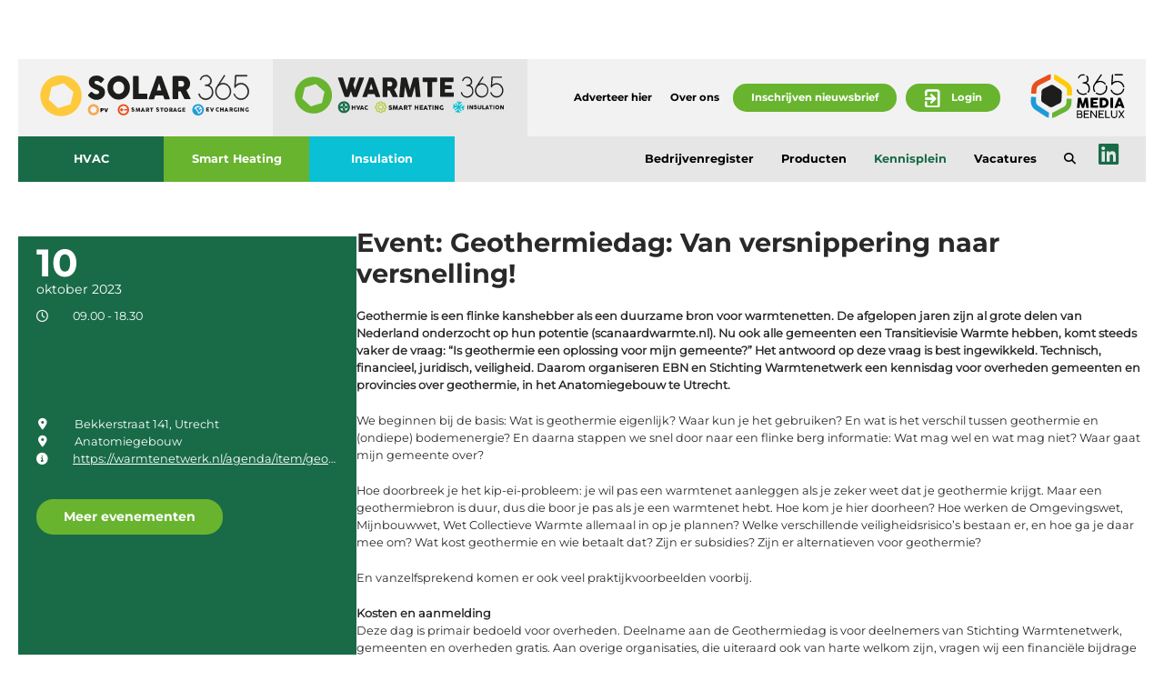

--- FILE ---
content_type: text/html; charset=utf-8
request_url: https://www.warmte365.nl/kennisplein/geothermiedag-van-versnippering-naar-versnelling-G065ABB5.html
body_size: 6779
content:
<!DOCTYPE html>
<html lang="nl">
    <head><meta charset="utf-8" /><title>Warmte365 - Geothermiedag: Van versnippering naar versnelling! - </title><meta name="robots" content="index,follow" /><meta name="rating" content="General" /><meta name="author" content="Warmte365" /><meta name="generator" content="het wepsysteem 4 - Copyright Het Wep. All rights reserved" /><meta property="og:title" content="Warmte365 - Geothermiedag: Van versnippering naar versnelling! - "/><meta property="og:image" content="https://www.warmte365.nl/warmte365/_Layout/img/og-warmte365.png" /><meta property="og:image:width" content="1500" /><meta property="og:image:height" content="1500" /><meta property="og:image:type" content="image/png" /><meta property="og:url" content="https://www.warmte365.nl/kennisplein/geothermiedag-van-versnippering-naar-versnelling-G065ABB5.html"/><meta property="og:type" content="website" /><link rel="canonical" href="https://www.warmte365.nl/kennisplein/geothermiedag-van-versnippering-naar-versnelling-G065ABB5.html" /><script src="/wepsysteem/settings/plugins/cookie-bar/v1/cookiebar-init.min.js?v=1.1"></script><link href="/wepsysteem/_css/wepsysteem.min.css?v=1.0" rel="stylesheet" />
<script>
cookieManager.registerTrackingCode('analytics', {src: 'https://www.googletagmanager.com/gtag/js?id=G-XDY1NE3EYD',async: true
});
cookieManager.registerTrackingCode('analytics', `
window.dataLayer = window.dataLayer || [];
function gtag(){dataLayer.push(arguments);}
gtag('js', new Date());
gtag('config', 'G-XDY1NE3EYD');
setTimeout("gtag('event', 'tijd-op-pagina', {'event_label': 'Leestijd','event_category': '3-seconds'});", 3000);

`);</script><meta http-equiv="Cache-control" content="public, max-age=1200" /><link rel="alternate" type="application/rss+xml" title="Warmte365 - Nieuws" href="/rss/nieuws/" /><link rel="shortcut icon" href="/warmte365/_layout/img/icon.png?v=1" type="image/x-icon" /><link href="https://img.warmte365.nl/content/365/css/style-newmaster-365-new.min.css?v=1.1.9" rel="stylesheet" /><link href="https://img.warmte365.nl/content/365/css/style-warmte-365.min.css?v=1.1.9" rel="stylesheet" /><script src="/wepsysteem/settings/plugins/cookie-bar/v1/cookiebar-header-1.1.min.js?v=1.3"></script>
<style>
html:not(.is-human) #cookieWallOverlay, html:not(.is-human) #cookieBanner, html:not(.is-human) #cookieModal { display: none !important; }
html.is-human #cookieWallOverlay { display: flex !important; }
html.is-human #cookieBanner { display: block !important; }
html.is-human #cookieModal { display: none; }
html.is-human #cookieModal.show { display: flex !important; align-items: center; justify-content: center; z-index: 1000001; }
html:not(.is-human) body { overflow: auto !important; position: static !important; }
</style><!-- kleurinstelling css IE11 --><script>window.MSInputMethodContext && document.documentMode && document.write('<script src="https://img.warmte365.nl/content/365/js/ie11CustomProperties.js"><\x2fscript>');var accountfolder = 'warmte365';</script><meta id="viewport" name='viewport' content="width=device-width, initial-scale=1.0" /><meta name="theme-color" content="#ffcc00" /><link href="https://img.warmte365.nl/content/365/css/motion.min.css" rel="stylesheet" />
</head>
<body class="vervolg bdKennisplein BodyGeothermiedagvanversnipperingnaarversnellingg065abb5.html" id="top">
<script src="https://img.warmte365.nl/content/365/_jQuery/main/jquery-3.3.1.min.js"></script><script src="https://img.warmte365.nl/content/365/js/good-master.min.js?v=1.2.17"></script><div class="masterContainer"><!-- wep: warmte365 --><header class="topContainer">    <div class="contentWrapper"><div class="topContent">     <div class="logo"><a href="https://www.solar365.nl" target="_blank"" rel="nofollow"><img src="/warmte365/_layout/img/Solar365-zwart-RGB.svg" alt="Logo Warmte365"></a></div>     <div class="logo" id="current"><a href="/"" rel="nofollow"><img src="/warmte365/_layout/img/Warmte365-zwart-RGB.svg" alt="Logo Warmte365"></a></div>    <div class="menuTop">        <ul>        <li><a href="/adverteren/">Adverteer hier</a></li>        <li><a href="/team/">Over ons</a></li>        <li><a href="/info/aanmelden-nieuwsbrief/">Inschrijven nieuwsbrief</a></li>        <li><a href="/mijn-profiel/inloggen/">Login</a></li>        </ul></div>     <div class="logo media"><a href="https://www.sustainablesolutionsnederland.nl/" target="_blank" rel="nofollow"><img src="/warmte365/_layout/img/365-media-benelux-zwart-RGB.svg" alt="Logo 365Media"></a></div><div class="mobiel"><button class="icon icon--transparent"><span></span><span></span><span></span></button></div></div>    </div></div>    <div class="contentWrapper"><div class="menuContainer"><div class="menu"><nav><ul><li><a href="/hvac/" id="sub1">HVAC</a></li><li><a href="/smart-heating/" id="sub2">Smart Heating</a></li><li><a href="/insulation/" id="sub3">Insulation</a></li><li><a href="/bedrijvenregister/" id="sub5">Bedrijvenregister</a></li><li><a href="/producten/" id="sub6">Producten</a></li><li><a href="/kennisplein/" class="current" id="sub7">Kennisplein</a></li><li><a href="/vacatures/" id="sub9">Vacatures</a></li><li class="zoekenSmall"><a id="btnZoeken" title="Zoeken"></a></li><li class="zoekenFull"><form action="/nieuws/" method="post" id="zoekVeld"><p><input type="text" name="q" onClick="this.value = '';" class="input" autocomplete="off" placeholder="Zoek in nieuws" /><input type="submit" value="" /></p></form></li><div class="socialLinks" id="socialsHead"><ul><li class="smChannel" li-href="https://www.linkedin.com/company/warmte365?utm_source=Warmte365+Homepage&utm_medium=pop-up&utm_campaign=Warmte365+linkeidn" id="smChLI"></li></ul></div>    </ul></nav></div></div>     <div class="zoekenAll">         <form action="/nieuws/" method="post" id="zoekVeld"><p><input type="text" name="q" onClick="this.value = '';" class="input" autocomplete="off" placeholder="Zoek in nieuws" /><input type="submit" value="" /></p></form>     </div>    </div>
</header>
<main>
        <section>
        <div class="mainWrapper">
            <div class="main">
                <div class="mainContent">
                    <div class="txt">
                        <h1>Event: Geothermiedag: Van versnippering naar versnelling!</h1>
                        <p><strong>Geothermie is een flinke kanshebber als een duurzame bron voor warmtenetten. De afgelopen jaren zijn al grote delen van Nederland onderzocht op hun potentie (scanaardwarmte.nl). Nu ook alle gemeenten een Transitievisie Warmte hebben, komt steeds vaker de vraag: &ldquo;Is geothermie een oplossing voor mijn gemeente?&rdquo; Het antwoord op deze vraag is best ingewikkeld. Technisch, financieel, juridisch, veiligheid. Daarom organiseren EBN en Stichting Warmtenetwerk een kennisdag voor overheden gemeenten en provincies over geothermie, in het Anatomiegebouw te Utrecht.</strong></p>

<p>We beginnen bij de basis: Wat is geothermie eigenlijk? Waar kun je het gebruiken? En wat is het verschil tussen geothermie en (ondiepe) bodemenergie? En daarna stappen we snel door naar een flinke berg informatie: Wat mag wel en wat mag niet? Waar gaat mijn gemeente over?</p>

<p>Hoe doorbreek je het kip-ei-probleem: je wil pas een warmtenet aanleggen als je zeker weet dat je geothermie krijgt. Maar een geothermiebron is duur, dus die boor je pas als je een warmtenet hebt. Hoe kom je hier doorheen? Hoe werken de Omgevingswet, Mijnbouwwet, Wet Collectieve Warmte allemaal in op je plannen? Welke verschillende veiligheidsrisico&rsquo;s bestaan er, en hoe ga je daar mee om? Wat kost geothermie en wie betaalt dat? Zijn er subsidies? Zijn er alternatieven voor geothermie?</p>

<p>En vanzelfsprekend komen er ook veel praktijkvoorbeelden voorbij.</p>

<p><strong>Kosten en aanmelding</strong><br />
Deze dag is primair bedoeld voor overheden. Deelname aan de Geothermiedag is voor deelnemers van Stichting Warmtenetwerk, gemeenten en overheden gratis. Aan overige organisaties, die uiteraard ook van harte welkom zijn, vragen wij een financi&euml;le bijdrage van &euro;250,- exclusief btw.</p>

<p>U kunt zich kosteloos afmelden tot 1 dag voorafgaande aan het evenement. Bij no-show hanteren wij een no-show fee van &euro;100,- exclusief btw.</p>
<p>&nbsp;</p>
                    </div>
                </div>
            </div>
            <div class="mainAside">
                <div class="mainAsideContent">
                                             
                        <div class='datumEvenement'><span itemprop="dtstart" datetime="1899-12-30T00:00:00Z"><span class="dag">10</span> oktober 2023</span></div><div class='tijdEvenement'>09.00 - 18.30</div><div class='plaatsAdres'>Bekkerstraat 141, Utrecht</div><div class='plaatsEvenement'>Anatomiegebouw</div><div class='linkEvenement'><a href='https://warmtenetwerk.nl/agenda/item/geothermiedag-van-versnippering-naar-versnelling/?utm_source=Warmtenieuws+contacten+nieuwsbrief&utm_campaign=068f25b5d0-Nieuwsbrief+april+2021_COPY_01&utm_medium=email&utm_term=0_4839b72604-068f25b5d0-%5BLIST_EMAIL_ID%'>https://warmtenetwerk.nl/agenda/item/geothermiedag-van-versnippering-naar-versnelling/?utm_source=Warmtenieuws+contacten+nieuwsbrief&utm_campaign=068f25b5d0-Nieuwsbrief+april+2021_COPY_01&utm_medium=email&utm_term=0_4839b72604-068f25b5d0-%5BLIST_EMAIL_ID%</a></div>
                        <p><strong></strong></p><p><a class="buttonMeer centreer" href="./">Meer evenementen</a></p>
                </div>
            </div>
        </div>
        </section>
        <section id="carouselEvenement"><a id="anchorCarousel" name="anchorCarousel"></a><link href="/_jquery/carousel-flickety/Flickity-v2.3.0.min.css" rel="stylesheet" /><script src="/_jquery/carousel-flickety/flickity.pkgd.min.js"></script><script>jQuery(document).ready(function () {var $carousel = $('.main-carousel').flickity();$('.button--previous').on('click', function () {$carousel.flickity('previous');});})</script><h2>Opkomende events</h2><div class="carouselEvenement" data-flickity='{ "groupCells": true }' itemscope itemtype="http://microformats.org/profile/hcalendar#vevent"><div class="carouselEvenement-cell"><a href="https://www.warmte365.nl/kennisplein/solar%2Dsolutions%2Damsterdam-65A8B0.html" itemprop="url">    <div class="cellContainer"><img src='/media/6C01122020231434/bedrijfsprofiel/logo.jpg' alt="Logo Green Heating Solutions" onerror="this.onerror=null;this.src='/_images/spacer.gif';" />        <div class="cellTekstContainer">            <div class="datumEvenement"><span itemprop="dtstart" datetime="2026-03-10T00:00:00Z"><span class="dag">10</span> maart</span> - <span itemprop="dtend" datetime="2026-03-12T00:00:00Z">12 maart 2026</span></div><h3 itemprop="summary">Event: Solar Solutions Amsterdam</h3>            <div class="organisator">Green Heating Solutions</div>            <div class="geentijdEvenement">&nbsp;</div>            <div class="plaatsEvenement" itemprop="location">Expo Greater Amsterdam</div>        </div>    </div></a></div>
<div class="carouselEvenement-cell"><a href="https://www.warmte365.nl/kennisplein/solar%2Dsolutions%2Dwien-65A8B1.html" itemprop="url">    <div class="cellContainer"><img src='/media/6C01122020231434/bedrijfsprofiel/logo.jpg' alt="Logo Green Heating Solutions" onerror="this.onerror=null;this.src='/_images/spacer.gif';" />        <div class="cellTekstContainer">            <div class="datumEvenement"><span itemprop="dtstart" datetime="2026-04-22T00:00:00Z"><span class="dag">22</span> april</span> - <span itemprop="dtend" datetime="2026-04-23T00:00:00Z">23 april 2026</span></div><h3 itemprop="summary">Event: Solar Solutions Wien</h3>            <div class="organisator">Green Heating Solutions</div>            <div class="geentijdEvenement">&nbsp;</div>            <div class="plaatsEvenement" itemprop="location">Austria Center Vienna</div>        </div>    </div></a></div>
<div class="carouselEvenement-cell"><a href="https://www.warmte365.nl/kennisplein/sustainable%2Dsolutions%2Dkortrijk-65A8AD.html" itemprop="url">    <div class="cellContainer"><img src='/media/6C01122020231434/bedrijfsprofiel/logo.jpg' alt="Logo Green Heating Solutions" onerror="this.onerror=null;this.src='/_images/spacer.gif';" />        <div class="cellTekstContainer">            <div class="datumEvenement"><span itemprop="dtstart" datetime="2026-09-23T00:00:00Z"><span class="dag">23</span> september</span> - <span itemprop="dtend" datetime="2026-09-24T00:00:00Z">24 september 2026</span></div><h3 itemprop="summary">Event: Sustainable Solutions Kortrijk</h3>            <div class="organisator">Green Heating Solutions</div>            <div class="geentijdEvenement">&nbsp;</div>            <div class="plaatsEvenement" itemprop="location">Kortrijk Xpo</div>        </div>    </div></a></div>
<div class="carouselEvenement-cell"><a href="https://www.warmte365.nl/kennisplein/sustainable%2Dsolutions%2Dtorino-65A8AC.html" itemprop="url">    <div class="cellContainer"><img src='/media/6C01122020231434/bedrijfsprofiel/logo.jpg' alt="Logo Green Heating Solutions" onerror="this.onerror=null;this.src='/_images/spacer.gif';" />        <div class="cellTekstContainer">            <div class="datumEvenement"><span itemprop="dtstart" datetime="2026-11-12T00:00:00Z"><span class="dag">12</span> november</span> - <span itemprop="dtend" datetime="2026-11-13T00:00:00Z">13 november 2026</span></div><h3 itemprop="summary">Event: Sustainable Solutions Torino</h3>            <div class="organisator">Green Heating Solutions</div>            <div class="geentijdEvenement">&nbsp;</div>            <div class="plaatsEvenement" itemprop="location">Lingotto Fiere</div>        </div>    </div></a></div>
<div class="carouselEvenement-cell"><a href="https://www.warmte365.nl/kennisplein/sustainable%2Dsolutions%2Dd%C3%BCsseldorf-65A8AE.html" itemprop="url">    <div class="cellContainer"><img src='/media/6C01122020231434/bedrijfsprofiel/logo.jpg' alt="Logo Green Heating Solutions" onerror="this.onerror=null;this.src='/_images/spacer.gif';" />        <div class="cellTekstContainer">            <div class="datumEvenement"><span itemprop="dtstart" datetime="2026-12-02T00:00:00Z"><span class="dag">2 </span>december</span> - <span itemprop="dtend" datetime="2026-12-03T00:00:00Z">3 december 2026</span></div><h3 itemprop="summary">Event: Sustainable Solutions Düsseldorf</h3>            <div class="organisator">Green Heating Solutions</div>            <div class="geentijdEvenement">&nbsp;</div>            <div class="plaatsEvenement" itemprop="location">Messe Düsseldorf</div>        </div>    </div></a></div>
</div></section></main>

<footer><div class="contentWrapper"><div class="main txt"><div class="logoFooter"><a href="https://www.good.nl" target="_blank" rel="nofollow"><img src="/warmte365/_layout/img/365-media-benelux-zwart-RGB.svg" alt="Logo 365Media"></a><a href="/" rel="nofollow"><img src="/warmte365/_layout/img/warmte365-zwart-RGB.svg" alt="logo Warmte365"></a></p><p><a href="https://www.dutchnewenergy.nl/" target="_blank" rel="nofollow"><img src="/warmte365/_layout/img/DNE-logo-RGB.svg" alt="Logo Dutch New Energy"></a></div><div class="contactFooter"><p><strong>Contact</strong><br />Sustainable Solutions<br>M. de Klerkweg 1<br>1703 DK Heerhugowaard<br><a href='tel:+310725729794' class='contactPhone'>072 5729794</a><br><a href="#" data-wepmail-address='ACB1D0ACB39C84D6B2BCCB6CA95A51D2B1' data-wepmail-subject='' class='encMail'>E-mail</a></p></div></div><div class="main txt"><div class="colofon"><p>&copy; 2026 <a href="https://www.good.nl/" target="_blank">Good! Events & Media</a> | Website: <a href="https://www.hetwep.nl" target="_blank">Het Wep</a></p></div></div></div><div class="toTop"><a href="#top" rel="nofollow"></a></div></footer>
<link href="https://img.warmte365.nl/content/365/js/simplyscroll/jquery.simplyscroll.min.css" media="all"  rel="stylesheet" /><script src="https://img.warmte365.nl/content/365/js/jquery.waypoints.min.js"></script><script src="/warmte365/_layout/Profielen/js/profielen.min.js?v=1.2.17"></script><script src="/_services/_js/wep-functies.min.js?v=1.2.17"></script><script src="https://img.warmte365.nl/content/365/js/simplyscroll/jquery.simplyscroll.js"></script><script src="https://img.warmte365.nl/content/365/js/fancybox3/jquery.fancybox.min.js"></script><link href="https://img.warmte365.nl/content/365/js/fancybox3/jquery.fancybox.min.css"  rel="stylesheet" /><script src="https://img.warmte365.nl/content/365/js/jquery.cycle2.min.js"></script><script src="https://img.warmte365.nl/content/365/js/jquery.cycle2.scrollVert.min.js"></script>
<!-- # Het Wep: AVG Cookie Consent Banner -->   

    <link href="https://good.nl/good_includes/css/cookiebar.min.css" rel="stylesheet" />    
    <!-- Cookie status indicator -->
    <div class="cookie-status" id="cookieStatus" style="display: none;">
        <h4>Cookie Status:</h4>
        <div class="status-item">Necessary <span class="status-indicator active"></span></div>
        <div class="status-item">Analytical <span class="status-indicator" id="analyticsStatus"></span></div>
        <div class="status-item">Marketing <span class="status-indicator" id="marketingStatus"></span></div>
    </div>
    <!-- Cookie Banner -->
    <div class="cookie-banner" id="cookieBanner">
        <div class="cookie-content">
            <div class="cookie-text">
                <h3>🍪 We respect your privacy</h3>
                <p>We use cookies to improve our website and personalize your experience. You can choose which cookies you accept.</p>
            </div>
            <div class="cookie-buttons">
                <button class="btn btn-primary" onclick="acceptAllCookies()">Accept</button>
                <button class="btn btn-secondary" onclick="acceptNecessaryOnly()">Only Necessary</button>
                <button class="btn btn-settings" onclick="showCookieSettings()">Settings</button>
            </div>
        </div>
    </div>
    <!-- Cookie Settings Modal -->
    <div class="cookie-modal" id="cookieModal">
        <div class="modal-content">
            <div class="modal-header">
                <h2>Cookie Settings</h2>
                <p>Manage your cookie preferences below</p>
            </div>
            <div class="modal-body">
                <div class="cookie-category">
                    <div class="category-header">
                        <span class="category-title">Necessary Cookies</span>
                        <div class="toggle-switch active disabled">
                            <div class="toggle-slider"></div>
                        </div>
                    </div>
                    <p class="category-description">These cookies are essential for the functioning of the website. They cannot be disabled. Examples: session information, security settings.</p>
                </div>

                <div class="cookie-category">
                    <div class="category-header">
                        <span class="category-title">Analytical Cookies</span>
                        <div class="toggle-switch" id="analyticsToggle" onclick="toggleCategory('analytics')">
                            <div class="toggle-slider"></div>
                        </div>
                    </div>
                    <p class="category-description">These cookies help us understand how visitors use the website by collecting information anonymously. Examples: Google Analytics, heatmaps, visitor statistics.</p>
                </div>

                <div class="cookie-category">
                    <div class="category-header">
                        <span class="category-title">Marketing Cookies</span>
                        <div class="toggle-switch" id="marketingToggle" onclick="toggleCategory('marketing')">
                            <div class="toggle-slider"></div>
                        </div>
                    </div>
                    <p class="category-description">These cookies are used to make advertisements more relevant to you and to track your online behavior. Examples: LinkedIn Insight Tag, Google Ads, retargeting pixels.
                        
                    </p>
                </div>
            </div>
            <div class="modal-footer">
                <button class="btn btn-secondary" onclick="closeCookieModal()">Cancel</button>
                <button class="btn btn-primary" onclick="saveSettings()">Save Settings</button>
            </div>
        </div>
    </div>
    <script src="/wepsysteem/settings/plugins/cookie-bar/v1/cookiebar-footer-1.1.min.js?v=1.3" defer></script></body>
</html>

--- FILE ---
content_type: text/css
request_url: https://www.warmte365.nl/wepsysteem/_css/wepsysteem.min.css?v=1.0
body_size: 147
content:
a.wepButton{display:inline-block;padding:7px 20px;text-align:center;margin:15px 0;background:#eee;color:#333!;border:solid 3px #808080;font-weight:700;min-width:200px;font-size:.9em;text-transform:uppercase;transition:all 600ms ease-in-out;text-decoration:none}a.wepButton:hover{color:#fff;background:#333;border:solid 3px #333;text-decoration:none}div.image-center,p.image-center{text-align:center;width:100%}figure.image-left,img.image-left{float:left}figure.image-right,img.image-right{float:right}

--- FILE ---
content_type: text/css
request_url: https://img.warmte365.nl/content/365/css/style-newmaster-365-new.min.css?v=1.1.9
body_size: 115247
content:
@font-face{font-family:'Montserrat-Regular';src:url(../fonts/Montserrat-Regular.ttf) format('opentype')}@font-face{font-family:'Montserrat-Semibold';src:url(../fonts/Montserrat-SemiBold.ttf) format('opentype')}@font-face{font-family:'Montserrat-Bold';src:url(../fonts/Montserrat-Bold.ttf) format('opentype')}@font-face{font-family:'Montserrat-Extrabold';src:url(../fonts/Montserrat-ExtraBold.ttf) format('opentype')}@font-face{font-family:'FontAwesomeRegular';src:url(../fonts/fontawesome6/fa-regular-400.ttf) format('truetype');font-weight:normal;font-style:normal}@font-face{font-family:'FontAwesomeSolid';src:url(../fonts/fontawesome6/fa-solid-900.ttf) format('truetype');font-weight:normal;font-style:normal}@font-face{font-family:'FontAwesomeBrands';src:url(../fonts/fontawesome6/fa-brands-400.ttf) format('truetype');font-weight:normal;font-style:normal}html{--color-zwart:#000;--color-zwart-rgb:0,0,0;--color-wit:#fff;--color-wit-rgb:255,255,255;--color-heellichtgrijs:#fafafa;--color-lichtgrijs:#e6e6e6;--color-lichtergrijs:#f2f2f2;--color-grijs:#b3b2b2;--color-grijs-bg:#d3d3d3;--color-donkergrijs:#5c5c5c;--color-schaduw:#222;--color-tekst:#292929;--color-basis:#FECA3A;--color-basis-rgb:254,202,58;--color-theother-rgb:104,180,46;--color-basis-licht:#fce9d3;--color-basis-donkerder:#F5A74F;--color-basis-donkerder-rgb:245,167,79;--color-extra-een:#F5A74F;--color-extra-twee:#e94e1b;--color-extra-drie:#1f9cd8;--color-hover:#F5A74F;--color-accent:#F5A74F;--color-error:#e73243}html,body{height:100%;min-height:100%}body{margin:0;padding:0;font-family:'Montserrat-Regular',sans-serif;font-weight:normal;font-size:1vw;color:var(--color-tekst);line-height:1.5em;overflow-x:hidden;background:var(--color-wit);display:flex;flex-direction:column}body.BodyPv{--color-basis-donkerder:#F5A74F;}body.BodySmartstorage{--color-basis-donkerder:#e94e1b;}body.BodyEvcharging{--color-basis-donkerder:#1f9cd8;}body.BodyHvac{--color-basis-donkerder:#196b48;}body.BodySmartheating{--color-basis-donkerder:#68b42e;}body.BodyInsulating{--color-basis-donkerder:#0ac0d5;}section{clear:both}.footer{flex-shrink:0}*{box-sizing:border-box;-webkit-tap-highlight-color:transparent}a{outline:0}input{-webkit-border-radius:0;border-radius:0}.topContent{display:flex;justify-content:flex-start;align-items:center;text-align:left;width:100%;height:auto;margin:65px 0 0 0;background:var(--color-lichtergrijs)}.logo{width:auto;height:auto;margin:0;padding:0}.logo.media{width:150px;}.logo#current{background:var(--color-lichtgrijs)}.logo a{display:inline-block;width:auto;height:auto;margin:0;padding:0}.logo a:hover{background:var(--color-lichtgrijs)}.logo img{width:280px;height:80px;object-fit:contain;object-position:center;padding:10px 20px}.logo.media img{width:100%;}.topRight{display:flex;margin:10px 0 0 10px;align-items:center}.topRight p{color:var(--color-wit);font-size:.8em;text-align:center}.topRight img{width:auto;height:auto!important;max-width:280px}.kruimelpad{max-width:1400px;justify-content:flex-start;align-content:center;margin:10px auto 0 auto}.kruimelpad.txt p{display:inline-block;padding:0 20px}.kruimelpad.txt p a{text-decoration:none;color:var(--color-basis)}.kruimelpad.txt p a:hover{position:relative;color:var(--color-zwart)}.contentWrapper{width:100%;max-width:1680px;margin:0 auto;text-align:center;padding:0 20px}.innerWrapper{width:100%;max-width:1640px;margin:0 auto;text-align:center;padding:0}.centreer{text-align:center!important}.mainContent{position:relative;margin:0;display:flex;flex-direction:column;flex-wrap:wrap}.mainWrapper{display:flex;order:5;max-width:1640px;margin:30px auto;padding:0;gap:50px}.main{margin:0;width:100%;order:2}.mainAside{display:flex;order:1;width:30%}.introAside{order:6;flex:1 0}.popup{position:fixed;z-index:1000;left:calc(50% - 170px);top:25%;padding:20px;width:340px;background:var(--color-basis-licht);border:solid 0 #000;box-shadow:0 0 10px var(--color-grijs)}.popup .popup .txt{position:relative;display:flex;flex-direction:row;flex-wrap:wrap;justify-content:left;text-align:left;}.popup .popupClose{position:absolute;z-index:1001;right:0;top:20px;bottom:0;width:40px;height:40px;text-decoration:none;color:var(--color-zwart)}.popup .popupClose::after{position:absolute;top:0;left:10px;content:'x';font-size:1.5em;color:var(--color-zwart);cursor:pointer}.columns{display:flex;justify-content:space-between;width:100%;flex-wrap:wrap}.columns:last-of-type{margin-bottom:100px}.spacerBetweenColumns{display:block;width:0;height:auto;flex-shrink:0;flex-grow:0}.columns.main.txt{padding:0;text-align:left}.columnBreedBericht{width:calc(100% - 400px);padding-right:20px}.columnBreedBericht img.imgSize{position:relative;margin:0;width:100%;height:auto!important}.columnSmal{width:400px}.tweeKolommen.tekstTekst{display:flex}.tweeKolommen.tekstTekst .main.txt{flex-basis:50%;flex-shrink:0;margin:0;align-self:top;text-align:left}.tweeKolommen.tekstTekst .main.txt:first-of-type{padding:1vw 1vw 0 5vw}.tweeKolommen.tekstTekst .main.txt:last-of-type{padding:1vw 5vw 0 1vw}.tweeKolommen.afbeelding50Tekst{display:flex}.tweeKolommen.afbeelding50Tekst .main.txt{flex-basis:50%;flex-shrink:0;width:auto!important;margin:0;text-align:left;padding:0 20px 0 0}.tweeKolommen.afbeelding50Tekst .afbeelding{flex-basis:50%;flex-shrink:0;margin:0;text-align:left}.bdInloggen .tweeKolommen.afbeelding50Tekst{padding:100px 0;background:linear-gradient(to right,transparent calc(50% - 200px),var(--color-basis) calc(50% - 200px))}.bdInloggen .tweeKolommen.afbeelding50Tekst .main.txt h2{color:var(--color-wit)}.bdInloggen .tweeKolommen.afbeelding50Tekst .main.txt a{color:var(--color-wit)}.bdInloggen .tweeKolommen.afbeelding50Tekst .main.txt a:hover{color:var(--color-basis-donkerder)}.bdInloggen .tweeKolommen.afbeelding50Tekst .afbeelding{flex-basis:calc(50% - 100px);margin-right:100px}.bdVacatures main{padding:20px}.bdVacatures .tweeKolommen.afbeelding50Tekst{padding:100px 0;background:linear-gradient(to right,transparent calc(50% - 200px),var(--color-basis) calc(50% - 200px))}.bdVacatures .tweeKolommen.afbeelding50Tekst .main.txt h2{color:var(--color-wit)}.bdVacatures .tweeKolommen.afbeelding50Tekst .main.txt a{color:var(--color-wit)}.bdVacatures .tweeKolommen.afbeelding50Tekst .main.txt a:hover{color:var(--color-basis-donkerder)}.bdVacatures .tweeKolommen.afbeelding50Tekst .afbeelding{flex-basis:calc(50% - 100px);margin-right:100px}.bdVacatures .tweeKolommen.afbeelding50Tekst .main.txt a.wepButton{position:relative;z-index:2;font-size:.8em;display:inline-block;padding:6px 50px 6px 65px;text-align:center;line-height:30px;margin:25px 0;text-transform:none;text-decoration:none!important;border-radius:22px;cursor:pointer;background:var(--color-wit);font-family:'Montserrat-Bold',sans-serif;font-weight:normal;color:var(--color-basis);border:solid 0 var(--color-basis);white-space:nowrap;overflow:hidden;text-overflow:ellipsis}.bdVacatures .tweeKolommen.afbeelding50Tekst .main.txt a.wepButton:after{position:absolute;z-index:3;content:'\f105 ';font-family:'FontAwesomeSolid';font-size:34px;text-align:center;left:0;top:0;padding:4px;line-height:34px;height:34px;width:34px;border-radius:22px;transition:all 600ms ease-in-out;color:var(--color-wit);background:var(--color-basis-donkerder)}.bdVacatures .tweeKolommen.afbeelding50Tekst .main.txt a.wepButton:hover{border:solid 0 var(--color-basis-donkerder);background:var(--color-basis-donkerder);color:var(--color-wit)}.bdVacatures .tweeKolommen.afbeelding50Tekst .main.txt a.wepButton:hover:after{left:calc(100% - 42px);transition:all 600ms ease-in-out}.bdVacatures.BodyBedankt .main.txt a{color:var(--color-basis-donkerder)}.bdVacatures.BodyBedankt .main.txt a:hover{color:var(--color-zwart)}.tweeKolommen.tekstAfbeelding50{display:flex}.tweeKolommen.tekstAfbeelding50 .main.txt{order:1;flex-basis:50%;flex-shrink:0;width:auto!important;margin:0;text-align:left;padding:0 20px 0 0}.tweeKolommen.tekstAfbeelding50 .main.txt .wepContent{display:flex;flex-direction:column;height:100%;justify-content:center}.tweeKolommen.tekstAfbeelding50 .afbeelding{order:2;flex-basis:50%;flex-shrink:0;margin:0;text-align:left}.eenkolom .main.txt{order:1;flex-basis:50%;flex-grow:0;flex-shrink:0;min-height:100%;align-self:center;padding:0 5vw;margin:0;text-align:left}.eenkolom .afbeelding{order:2;flex-basis:50%;flex-grow:0;flex-shrink:0;padding:5vw 5vw 5vw 0;margin:0;object-fit:cover}section#accentkleur{background:rgba(var(--color-basis-rgb),.1);text-align:center;padding:20px 0}section#accentkleur h2{color:var(--color-wit);margin:20px 0 40px 0}section#accentkleur a.buttonMeer{color:var(--color-wit)!important;background:var(--color-zwart)}section#accentkleur a.buttonMeer:hover{color:var(--color-zwart)!important;background:var(--color-wit)}.menu{background:var(--color-lichtgrijs);width:100%;border-radius:0}.menu .menuExtra{display:none;}.menu ul{display:flex;justify-content:flex-end;flex-wrap:wrap;list-style:none;margin:0 20px 0 0;padding:0;height:50px}.menu li{margin:0;padding:0}.menu li:nth-of-type(3){margin-right:auto}.menu li:first-of-type a{min-width:160px;height:50px;line-height:50px;margin:0;padding:0 20px;color:var(--color-wit);background-color:var(--color-extra-een)}.menu li:nth-of-type(2) a{min-width:160px;height:50px;line-height:50px;margin:0;padding:0 20px;color:var(--color-wit);background-color:var(--color-extra-twee)}.menu li:nth-of-type(3) a{min-width:160px;height:50px;line-height:50px;margin:0;padding:0 20px;color:var(--color-wit);background-color:var(--color-extra-drie)}.menu li a{font-family:'Montserrat-Bold',sans-serif;font-size:1em;position:relative;display:block;color:var(--color-zwart);white-space:nowrap;text-decoration:none;margin:0 5px;line-height:50px;padding:0 10px}.menu li a:hover{color:var(--color-basis-donkerder)}.menu li:first-of-type a:hover,.menu li:nth-of-type(2) a:hover,.menu li:nth-of-type(3) a:hover{color:var(--color-zwart)}.menu li a.current{color:var(--color-basis-donkerder)}.menu li:first-of-type a.current,.menu li:nth-of-type(2) a.current,.menu li:nth-of-type(3) a.current{color:var(--color-zwart)}.menuTop{display:inline-block;margin:0 0 0 auto;}.menuTop ul{display:flex;justify-content:flex-end;flex-wrap:nowrap;align-items:center;list-style:none;margin:0 0 0 auto;padding:0;height:50px;width:auto}.menuTop li{margin:0;padding:0}.menuTop li a{font-family:'Montserrat-Bold',sans-serif;font-size:.9em;position:relative;display:block;color:var(--color-zwart);white-space:nowrap;text-decoration:none;margin:0 10px 0 0;line-height:1em;padding:5px}.menuTop li a:hover{color:var(--color-basis)}.menuTop li a.open{color:var(--color-wit)}.menuTop li:nth-last-of-type(2) a{background:var(--color-basis);color:var(--color-wit);padding:10px 20px 10px 20px;position:relative;border-radius:20px}.menuTop li:last-of-type a{background:var(--color-basis);color:var(--color-wit);padding:10px 20px 10px 50px;position:relative;border-radius:20px}.menuTop li:last-of-type a:before{content:'';position:absolute;left:20px;top:calc(50% - 10px);width:30px;height:20px;display:block;background:url(../img/icons_menu/icon-login.png) no-repeat}.menuTop li:last-of-type:hover a{background:var(--color-basis-donkerder)}.mobiel{display:none}.txt{padding:0}.txt h1{font-family:'Montserrat-Bold',sans-serif;font-size:2.25em;line-height:1.2em;padding:0;margin:20px 0;display:block;width:100%}h1.block-title{display:block;width:fit-content;font-size:1em;color:var(--color-wit);background:var(--color-basis);margin:20px 0;padding:10px 40px 10px 10px;border-top-right-radius:25px;border-bottom-right-radius:25px}.txt .columnBreedBericht h1{margin-top:50px}.txt h2{font-size:1em;padding:0;color:var(--color-zwart);margin:20px 0 0 0}.kolomVacatures h2{font-family:'Montserrat-Bold',sans-serif;font-size:1.5em;padding:0;line-height:1.5em;color:var(--color-zwart);margin:20px 0 10px 0}h2.block-title{font-family:'Montserrat-Bold',sans-serif;color:var(--color-zwart);width:100%;margin:30px 0 10px 0;display:block;width:fit-content;font-size:1em;line-height:36px;padding:2px 30px 2px 35px;border-top-right-radius:20px;border-bottom-right-radius:20px;color:var(--color-wit);background:var(--color-basis)}.columnSmal .nieuwsOverzicht h2.block-title{position:absolute;z-index:2;width:fit-content;top:0;left:0}.txt h3{font-family:'Montserrat-Bold',sans-serif;font-size:1em}.txt h4{font-size:1em;font-weight:700}.txt p{font-size:1em;margin:0 0 20px 0}.txt p strong{font-weight:700;color:var(--color-tekst)}.txt p.extraSpacing{letter-spacing:2px}.hoofdFotoStandaard img{width:100%;margin:50px 0 0 0}.txt p img{margin:10px;max-width:100%;height:auto!important}.txt p cite{font-size:.8em;line-height:1.4em;font-weight:normal;font-style:normal;display:block;width:calc(100% - 105px);margin:0 50px 25px 55px}.txt p cite:before{font-family:'FontAwesomeRegular';content:'\f03e';padding-right:5px}.txt p cite strong{font-style:normal;color:var(--color-basis-donkerder);text-transform:lowercase;font-variant:small-caps}.txt ul{list-style:disc;list-style-position:outside;margin:0 0 20px 20px;padding:0}.txt ol{list-style-position:outside;margin:0 0 20px 20px;padding:0}.txt ul li,.txt ol li{padding-left:0;font-size:1em}.txt a{text-decoration:none;color:var(--color-zwart)}.txt a:hover{color:var(--color-hover)}.txt a[href^="tel:"]:hover{color:var(--color-zwart);cursor:default}.txt table{border-collapse:collapse;max-width:100%}.txt table td{padding:2px}.txt hr{border-top:solid 1px var(--color-grijs);color:transparent}.txt a.linkPDF:before{font-family:'FontAwesomeSolid';content:'\f1c1';padding-right:5px;color:#e40d0d}.txt a.linkImg:before{font-family:'FontAwesomeSolid';content:'\f1c5';padding-right:5px;color:#e2781e}.txt a.linkExcel:before{font-family:'FontAwesomeSolid';content:'\f1c3';padding-right:5px;color:#107c41}.txt a.linkWord:before{font-family:'FontAwesomeSolid';content:'\f1c2';padding-right:5px;color:#185abd}.txt a.linkPowerpoint:before{font-family:'FontAwesomeSolid';content:'\f1c4';padding-right:5px;color:#c43e1c}.txt .fileList{margin-bottom:15px}.Contextkader{padding:30px 60px;background:rgba(var(--color-basis-rgb),.1);max-width:800px;margin:0 auto 20px auto}iframe.frmGood{width:calc(100% - 40px)!important;overflow-y:visible;margin:0 20px;background:var(--color-basis);height:auto;min-height:450px}iframe#frmFull{width:calc(100% - 20px)!important;margin:0 10px}p img{max-width:100%;height:auto}picture img{max-width:100%;height:auto}img{max-width:100%;height:auto}.kop{display:block;font-family:'Montserrat-Bold',sans-serif;font-size:2.5em;padding:0;line-height:1.5em;color:var(--color-zwart);margin:20px 0 10px 0;width:100%}.kop span{display:block;clear:both;font-size:.4em}.kopmetlijn{display:block;font-family:'Montserrat-Bold',sans-serif;font-size:1.5em;padding:0;line-height:1.5em;color:var(--color-zwart);margin:20px 0 10px 0;width:100%}section#banners{width:100%;min-height:158px;overflow:hidden!important}section#banners .contentWrapper.banners{display:flex;justify-content:center;column-gap:14px;margin:20px auto 0 auto;padding:0;height:auto;max-width:1514px}.banners_row1{margin-top:20px}.banners_row2{margin-top:20px}.banners_row3{margin-top:0}.banner li{width:50%;text-align:left}.banner li.cycle-slide{display:flex;justify-content:space-between;height:150px;width:750px;padding:0;margin:0;list-style:none}.banner li.cycle-slide a{height:100%;width:50%;display:inline-block}.banner li.cycle-slide a:only-child{width:auto;padding:0}.banner li a>img{width:100%;height:100%;max-height:150px;object-fit:contain;object-position:top;margin:0;padding:0}.banners{opacity:0}#main p.form0 a{text-decoration:underline;color:var(--color-donkergrijs)}a.button{display:inline-block;padding:7px 20px;text-align:center;line-height:30px;margin:0;background:var(--color-basis);color:var(--color-wit);font-weight:700;min-width:200px;transition:all 600ms ease-in-out;text-decoration:none}a.button.action{font-family:'Montserrat-Bold',sans-serif;display:inline-block;text-decoration:none;width:auto;margin:0 auto;padding:13px 30px;font-size:1.1em;color:var(--color-wit);background:var(--color-basis);border:0;border-radius:35px}a.button.action:hover{background:var(--color-zwart);color:var(--color-wit)!important;border:0}a.button.info{background:transparent;border:solid 3px var(--color-basis)}a.button:hover{color:var(--color-wit);background:var(--color-zwart);border:solid 3px var(--color-zwart);text-decoration:none}p>a.buttonMeer{text-align:center}a.buttonMeer{font-family:'Montserrat-Bold',sans-serif;display:inline-block;text-decoration:none;width:auto;padding:10px 30px;font-size:1.1em;color:var(--color-wit);background:var(--color-basis);border-radius:calc(10px + .6em);margin:35px auto}a.buttonMeer:hover{color:var(--color-wit);border:none;background:var(--color-hover);text-decoration:none}.nieuwsoverzichtLink{text-align:center}.nieuwsoverzichtLink a.buttonMeer{color:var(--color-wit)!important}.bdNews .nieuwsOverzicht.nieuwsOverzichtBedrijven .nieuwsoverzichtLink a.buttonMeer{background:var(--color-basis-donkerder)}.bdNews .nieuwsOverzicht.nieuwsOverzichtBedrijven .nieuwsoverzichtLink a.buttonMeer:hover{background:var(--color-basis)}.accentkleurUitgelicht .buttonMeer{color:var(--color-zwart);background:var(--color-wit)}.accentkleurUitgelicht .buttonMeer:hover{color:var(--color-wit);background:var(--color-zwart)}a.wepButton{display:inline-block;padding:7px 20px;text-align:center;line-height:30px;margin:25px 10px;background:var(--color-basis);color:var(--color-wit);border:solid 3px var(--color-basis);border-radius:30px;font-weight:700;min-width:200px;font-size:1em;text-transform:none;transition:all 600ms ease-in-out;text-decoration:none}a.wepButton:hover{color:var(--color-wit);background:var(--color-zwart);border:solid 3px var(--color-zwart);text-decoration:none}a.wepButton.wit{font-family:'Montserrat-Bold';background:var(--color-wit);color:var(--color-zwart);border:solid 3px var(--color-wit)}a.wepButton.wit:hover{color:var(--color-wit);background:var(--color-basis-donkerder);border:solid 3px var(--color-basis-donkerder)}a.btnBack{color:var(--color-basis)}a.btnBack:before{font-family:'FontAwesomeSolid';content:'\f053';font-size:.8em;padding:0 5px 0 0}a.btnBack:hover{color:var(--color-basis-donkerder)}.bdNews .BodyNieuws .columns .fig figure{position:relative;display:inline;vertical-align:top;width:auto!important;margin:0 10px 10px 0}.bdNews .nieuws_overzicht_blok{display:flex;justify-content:space-between;flex-wrap:wrap}.bdNews .nieuws_overzicht_blok:after{content:'';flex:auto}.bdNews .nieuws_overzicht_blok .nieuwsberichtBlok{width:calc(33% - 20px);margin:0 10px 20px 10px;text-align:left}.bdNews .nieuws_overzicht_blok .nieuwsberichtBlok p{font-size:.8em;line-height:1.5em;color:var(--color-tekst);margin:0 0 10px 0;padding:0;overflow:hidden}.bdNews .nieuws_overzicht_blok .nieuwsberichtBlok figure{margin:0;padding:0;width:100%;height:auto}.bdNews .nieuws_overzicht_blok .nieuwsberichtBlok figure img{max-width:100%;width:100%!important;height:auto;object-fit:cover;aspect-ratio:2 / 1;transition:transform .3s ease-in-out}.bdNews .nieuws_overzicht_blok .nieuwsberichtBlok a{text-decoration:none;color:var(--color-tekst)}.bdNews .nieuws_overzicht_blok .nieuwsberichtBlok a:hover{color:var(--color-basis)}.bdNews .nieuws_titel_lijst a{font-family:"Montserrat-Bold",sans-serif;font-size:1em;color:var(--color-tekst)}.bdNews #nieuws_archief .mainContent.mainWrapper.bedrijf{display:flex;flex-direction:row;background:var(--color-wit)}.bdNews #nieuws_archief .mainAside.bedrijvenregister{order:1;flex:1 0;padding:0}.bdNews #nieuws_archief .main.txt{order:2;flex:3 0;flex-wrap:wrap;justify-content:space-around;align-items:center;padding:0;margin:0 0 0 0}.bdNews #nieuws_archief .nieuwsberichtBlok{width:calc(33% - 20px);margin:0 10px 20px 10px;text-align:left}.bdNews .fig{position:relative;margin-bottom:20px}.bdNews .columnBreedBericht{position:relative;z-index:1}.bdNews .columnBreedBericht figure:first-of-type{width:100%;margin:0}.bdNews .columns .fig figure img.imgSize{object-fit:cover;display:block;margin:0!important;width:100%;height:auto}.bdNews .columns .fig figure figcaption{font-size:.8em;line-height:24px}.bdNews .columns .fig figure figcaption:empty{display:none}.bdNews .columnBreedBericht figure{display:inline-block;position:relative;width:unset}.bdNews .columnBreedBericht figure img{display:block;}.bdNews .columnBreedBericht figure:after{content:'';position:absolute;z-index:1;top:0;right:0;bottom:0;left:0;display:block;width:auto;height:100%;background:linear-gradient(to top,transparent 24px,rgba(var(--color-zwart-rgb),.5) 24px,rgba(var(--color-zwart-rgb),.35) 20%,transparent 40%)}.bdNews .columnBreedBericht figure.image:after{content:none}.bdNews .columnBreedBericht figure{padding-bottom:25px}.bdNews .columnBreedBericht figure figcaption{width:100%;text-align:right;color:var(--color-zwart);bottom:3px;position:absolute;z-index:7;right:10px;display:block}.bdNews .columnBreedBericht .fig h1{font-family:"Montserrat-Bold",sans-serif;position:absolute;z-index:100;bottom:50px;left:40px;width:auto;max-width:60%;font-size:1.8em;line-height:1.2em;margin:0 0 5px 0;color:var(--color-wit);padding:0}.bdNews .columnBreedBericht h1 + p{position:absolute;z-index:100;font-family:"Montserrat-Semibold",sans-serif;font-size:.9em;bottom:calc(40px + 6em);left:0;width:fit-content;padding:0 50px;color:var(--color-wit);background:var(--color-basis);line-height:1.5em;padding:5px 30px 5px 35px;border-top-right-radius:20px;border-bottom-right-radius:20px;text-decoration:none!important}.bdNews .columnBreedBericht p>.datum{color:var(--color-wit);display:inline-block;white-space:nowrap}.bdNews .columnBreedBericht p>.nieuwscategorie{display:inline;font-size:.75em;color:var(--color-wit)}.bdNews .columnBreedBericht p>.auteur{font-size:.75em;color:var(--color-wit);margin-left:10px;padding:0;display:inline-block;white-space:nowrap}.bdNews .columnBreedBericht p>.auteur:before{color:var(--color-wit)}.bdNews .columnBreedBericht p>.auteurOmschrijving{font-family:'Montserrat-Regular',sans-serif;font-size:.8em;display:block;padding:0;font-style:italic;display:block;clear:both;max-width:420px}.bdNews .columnBreedBericht p a{text-decoration:underline}.bdNews .columnSmal .nieuwsOverzicht{position:relative;background:rgba(var(--color-basis-rgb),.25);padding:35px;margin-bottom:50px}.bdNews .columnSmal .nieuwsOverzicht a{font-family:"Montserrat-Semibold",sans-serif;font-size:.9em;line-height:1.5em;color:var(--color-tekst)}.bdNews .columnSmal .nieuwsOverzicht a:hover{color:var(--color-basis);text-decoration:none}.bdNews .columnSmal .nieuwsOverzicht img{display:inline-block;width:100%;height:200px;margin:5px 10px 0 0;object-fit:cover}.bdNews .columnSmal p a:hover img{transition:transform .3s ease-in-out;transform:scaleX(1.02) scaleY(1.02)}.bdNews .nieuwsColumn .columnBreedBericht p>.auteurOmschrijving{font-family:'Montserrat-Regular',sans-serif;font-size:.8em;display:block;padding:0;font-style:italic;display:block;clear:both;max-width:420px}.columnSmal .nieuwsOverzicht .nieuwsBlok-thumb{position:relative;width:100%;padding-top:80%;margin-bottom:10px}.columnSmal .nieuwsOverzicht .nieuwsBlok-thumb img{position:absolute;height:100%;width:100%;top:0;left:0;bottom:0;right:0;object-fit:cover}.bdNews .columnSmal .nieuwsOverzicht.bedrijfsnieuws{background:var(--color-basis-donkerder)}.bdNews .nieuwsOverzicht.nieuwsOverzichtBedrijven{background:rgba(var(--color-basis-donkerder-rgb),.25)}.bdNews .nieuwsOverzicht.nieuwsOverzichtBedrijven h2{background:var(--color-basis-donkerder)}#bedrijfsnieuws_archief .mainContent.mainWrapper.bedrijf{display:flex;flex-direction:row;background:var(--color-wit)}#bedrijfsnieuws_archief .mainAside.bedrijvenregister{order:1;flex:1 0;padding:0}#bedrijfsnieuws_archief .main.txt{order:2;flex:3 0;flex-wrap:wrap;justify-content:space-around;align-items:center;padding:0;margin:0 0 0 0}.BodyBedrijfsnieuws .nieuwsberichtBlok figure{position:relative;overflow:hidden;width:100%;height:200px}.BodyBedrijfsnieuws .nieuwsberichtBlok figure a{position:relative;top:0;right:0;bottom:0;left:0}.BodyBedrijfsnieuws .nieuwsberichtBlok figure a img{object-fit:cover;object-position:top}#homeBedrijfsnieuws{display:flex;justify-content:center}#homeBedrijfsnieuws.accentkleurUitgelicht .contentWrapper{position:relative;display:flex;flex-direction:row;flex-wrap:wrap;justify-content:center;padding:110px 20px 0 20px;background:var(--color-basis);margin:0px 0 100px 0;max-width:1640px}#homeBedrijfsnieuws h2.block-title{position:absolute;top:20px;left:0;width:fit-content;font-family:'Montserrat-Bold',sans-serif;font-size:1em;color:var(--color-wit);background:var(--color-basis-donkerder);margin:20px auto 20px 0;padding:2px 30px 2px 35px;border-top-right-radius:25px;border-bottom-right-radius:25px;clear:both}#homeBedrijfsnieuws .txt{width:100%;text-align:center}#homeBedrijfsnieuws .item{width:calc(25% - 20px);margin:10px;vertical-align:top;text-align:left}#homeBedrijfsnieuws .item p{font-family:"Montserrat-Semibold",sans-serif;font-size:.8em;line-height:1.5em;color:var(--color-tekst)}#homeBedrijfsnieuws .item p a:hover{color:var(--color-wit)}#homeBedrijfsnieuws .nieuwsBlok h3{text-align:left;font-family:"Montserrat-Bold",sans-serif;font-size:.8em;line-height:1.5em;color:var(--color-zwart)}#homeBedrijfsnieuws .nieuwsBlok a:hover h3{color:var(--color-wit)}.accentkleurUitgelicht.dossiersRelated .contentWrapper{position:relative;display:flex;flex-direction:row;flex-wrap:wrap;justify-content:center;padding:110px 20px 0 20px;background:var(--color-basis);margin:100px 0;max-width:1640px}.dossiersRelated h2.block-title{position:absolute;top:20px;left:0;width:fit-content;font-family:'Montserrat-Bold',sans-serif;font-size:1em;color:var(--color-wit);background:var(--color-basis-donkerder);margin:20px auto 20px 0;padding:2px 30px 2px 35px;border-top-right-radius:25px;border-bottom-right-radius:25px;clear:both}.dossiersRelated .txt{width:100%;text-align:center}.dossiersRelated .item{width:calc(25% - 20px);margin:10px;vertical-align:top;text-align:left}.dossiersRelated .item p{font-family:"Montserrat-Semibold",sans-serif;font-size:.8em;line-height:1.5em;color:var(--color-tekst)}.dossiersRelated .item a:hover{color:var(--color-wit)}.datum{display:block;text-transform:uppercase;font-size:.8em;color:var(--color-donkergrijs)}.datum:before{content:'\f017';font-family:'FontAwesomeRegular';padding-right:5px;font-size:1em;font-weight:normal}.soortNieuws{font-family:'Montserrat-Bold',sans-serif;font-size:1em;line-height:36px;padding:2px 30px 2px 35px;border-top-right-radius:46px;border-bottom-right-radius:46px;color:var(--color-wit);background:var(--color-basis-donkerder);text-decoration:none!important}.BodyNieuws .soortNieuws{font-family:'Montserrat-Regular',sans-serif;display:inline;color:var(--color-grijs);background:none;padding:0;font-size:1em;color:var(--color-grijs);text-decoration:none!important}.auteur{color:var(--color-grijs);padding-left:15px}.auteur:before{content:'\f007';font-family:'FontAwesomeRegular';color:var(--color-tekst);padding-right:5px;font-size:1em;font-weight:normal}.nieuwscategorie{color:var(--color-grijs)}.taggedNews{width:100%;display:flex;justify-content:space-between;flex-wrap:wrap}.targetgroup{text-transform:lowercase;font-variant:small-caps;font-size:.8em;padding:0 0 20px 0}.targetgroup:before{font-family:'FontAwesomeRegular';content:'\f005';padding-right:10px}p.tags{display:flex;flex-wrap:wrap}.tags a{background:var(--color-lichtgrijs);padding:1px 5px;margin:5px;color:var(--color-tekst)}.tags a:before{content:'#'}.tags a:hover{color:var(--color-basis);text-decoration:none}.credits{display:block;width:100%;clear:both}.credits img{float:left;height:100px!important;width:100px!important;margin:0 20px 0 0!important;border-radius:50%}.credits strong{color:var(--color-basis-donkerder)}.socialShare a{padding:1px 3px;color:var(--color-wit);font-size:.8em;margin:0 10px 0 0}.team{display:flex;flex-direction:row;justify-content:flex-start;flex-wrap:wrap}.teamBlok{display:flex;flex-direction:column;position:relative;margin:0 10px 40px 10px;width:calc(25% - 20px);text-align:left}.teamBlok.Columnists{border-bottom:0}.teamBlok p{font-family:'Montserrat-Semibold',sans-serif;margin:0}.teamBlok p strong{font-family:'Montserrat-Bold',sans-serif;margin:0 0 10px 0}.teamBlok p img{max-width:100%;width:auto;object-fit:cover;margin:0 0 10px 0}.Columnist img{max-width:100%;width:auto;object-fit:cover;margin:0 0 10px 0}.teamBlok p a:hover{text-decoration:none}.teamBlok .teamContact{display:flex;flex-direction:row;justify-content:flex-start}.teamBlok .contact,.container .contact{display:flex;justify-content:flex-start}.teamBlok .contact p a,#goodFaces .contact p a.teamMail{display:inline;line-height:80px;color:var(--color-wit);padding:15px 40px 15px 30px;border-radius:27px;background:var(--color-basis);text-decoration:none}.teamBlok .contact p a:before,#goodFaces .contact p a:before{content:'\f0e0';font-family:'FontAwesomeSolid';text-align:center;padding-right:10px;display:inline;width:15px}.teamBlok .contact p a:hover,#goodFaces .contact p a:hover{background:var(--color-basis-donkerder)}.teamBlok .teamText p:last-of-type{display:none}.contact .team.social li{display:inline-block;font-size:2.4em!important;line-height:80px;margin-left:10px}.contact .team.social li#smLI:after{font-family:'FontAwesomeBrands';content:'\f08c';position:relative;z-index:1}.contact .team.social li a{display:inline-block;position:absolute;z-index:2;width:100%;height:60px}.container .contact .team.social li{display:inline;font-size:2.4em!important;line-height:120px;margin-left:10px}section#teamMember{max-width:1660px;margin:100px auto;padding:100px 20px}#goodFaces #teamMember .container{display:flex;flex-direction:row-reverse;justify-content:space-between;align-items:flex-start}#goodFaces .container p#teamImage{width:500px;max-width:50%}#goodFaces .container p#teamImage img{width:100%}#goodFaces .container .teamText{z-index:1;display:flex;flex-direction:column;width:50%}#goodFaces button{position:relative;z-index:10;border:none;float:right;margin:-35px 0 0 -35px;font-family:'Montserrat-Bold',sans-serif;font-size:1.2em;width:35px;height:35px;border-radius:50%;color:var(--color-wit);background:var(--color-basis);cursor:pointer}#goodFaces button:hover{background:var(--color-basis-donkerder)}#teamName button{position:relative;width:20px;height:20px;margin:3px 0 0 0;font-size:.8em}#teamName button:before{font-family:'FontAwesomeSolid';content:'\f101';font-size:16px;position:absolute;top:0;left:3px}#teamMember #teamName button{display:none}.bdBedrijvenregister:not(.BodyBedrijvenregister):not(.BodyUnternehmensliste) main{background:linear-gradient(to right,var(--color-wit) 0%,var(--color-wit) calc(50% + 250px),var(--color-lichtgrijs) calc(50% + 250px),var(--color-lichtgrijs) 100%);margin-bottom:5vw}.dashboard.bdBedrijvenregister main{background:var(--color-wit)}.bdBedrijvenregister:not(.BodyBedrijvenregister):not(.BodyUnternehmensliste) .mainWrapper{gap:0;color:var(--color-tekst)}.bdBedrijvenregister:not(.BodyBedrijvenregister):not(.BodyUnternehmensliste) .main{flex:3 0!important;order:1}.bdBedrijvenregister:not(.BodyBedrijvenregister):not(.BodyUnternehmensliste) .mainAside{flex:2 0;order:2;margin:5vw 0 5vw 20px;}.bdBedrijvenregister .mainAside .nawgegevens{width:100%;margin:0;padding:5vw;background:var(--color-wit);border-radius:50px;box-shadow:0 0 1vw var(--color-grijs)}.bdBedrijvenregister .mainAside .nawgegevens p:nth-of-type(5){padding-top:20px}.bdBedrijvenregister .mainAside .nawgegevens .contactPhone:before{font-family:'FontAwesomeSolid';content:'\f095';font-size:.8em;padding-right:3px}.bdBedrijvenregister .mainAside .nawgegevens .encMail:before,.bdBedrijvenregister .mainAside .nawgegevens #mProfile:before{font-family:'FontAwesomeRegular';content:'\f0e0';font-size:.8em;padding-right:10px}.bdBedrijvenregister .mainAside .nawgegevens .urlExternal:before{font-family:'FontAwesomeSolid';content:'\f08e';font-size:.8em;padding-right:10px}.bdProducten:not(.BodyProducten):not(.BodyProdukte) main{background:linear-gradient(to right,var(--color-wit) 0%,var(--color-wit) calc(50% + 250px),var(--color-lichtgrijs) calc(50% + 250px),var(--color-lichtgrijs) 100%);margin-bottom:5vw}.dashboard.bdProducten main{background:var(--color-wit)}.bdProducten:not(.BodyProducten):not(.BodyProdukte) .mainWrapper{gap:0;color:var(--color-tekst)}.bdProducten:not(.BodyProducten):not(.BodyProdukte) .main{flex:3 0!important;order:1}.bdProducten:not(.BodyProducten):not(.BodyProdukte) .mainAside{flex:2 0;order:2;margin:5vw 0 5vw 20px}.bdProducten .mainAside .uitgelichtBedrijf{width:100%;margin:0;padding:5vw;background:var(--color-wit);border-radius:50px;box-shadow:0 0 1vw var(--color-grijs)}.main.bedrijvenregister{order:2;flex:3 0;flex-wrap:wrap;justify-content:space-around;align-items:center;padding:0;margin:0 0 0 10px}.register{position:relative;display:flex;flex-direction:row;flex-wrap:wrap;padding:5px;margin:0;background:var(--color-lichtgrijs)}.mainAside.bedrijvenregister{order:1;flex:1 0;padding:0;max-width:100%;border:0}.mainAside .mainAsideContent{margin:0;text-align:left;width:100%}.bdVacatures .mainAside .mainAsideContent{text-align:center;max-width:310px}.BodyVacatures .mainAside .mainAsideContent{text-align:left}.mainAside .mainAsideContent img{max-width:calc(100% - 30px)}.bdVacatures .mainAside .mainAsideContent img{max-width:100%;width:100%;height:auto;object-fit:contain}.mainAside .mainAsideContent .txt p:last-of-type{text-align:center}.mainAside .mainAsideContent .kop{font-family:'Montserrat-Bold',sans-serif;font-size:2.25em;line-height:1.2em;padding:0;margin:20px 0;display:block;width:100%}.registerBlok{display:flex;flex-direction:column;position:relative;margin:5px 5px 5px 5px;width:calc(33.3% - 10px);text-align:left;padding:20px 10px 90px 10px;background:var(--color-wit)}.click.registerBlok{cursor:pointer}.registerBlok.labelGold:before{content:'';display:block;position:absolute;top:0;right:0;width:80px;height:106px;background:url(../img/s12s6-365-premium-member.png)}.registerBlok.labelSilver:before{content:'';display:block;position:absolute;top:0;right:0;width:80px;height:106px;background:url(../img/s9s4-365-plus-member.png)}.registerBlok p:first-of-type{height:100px;max-width:100%;margin:10px 10px 15px 10px;overflow:hidden;white-space:nowrap;text-overflow:ellipsis}.registerBlok p{margin:0 0 5% 10px}.registerBlok p a{font-weight:bold}.registerBlok p img{max-width:calc(100% - 90px);min-height:60px;max-height:60px;object-fit:contain;margin:0 0 10px 0}.registerBlok a.buttonMeer{position:absolute;bottom:20px;text-decoration:none}.registerBlok a.buttonMeer:hover{position:absolute;bottom:20px;text-decoration:none}.premium{position:relative;height:430px;padding:20px;text-align:left;background:var(--color-wit)}#sorteerProducten{width:190px;height:38px;line-height:38px;padding:0 10px;text-align:center;margin-top:18px;margin-left:calc(100% - 200px)}.kolomO{background:var(--color-wit);padding:0}.openkolomO{display:none}.match h3{font-family:"Montserrat-Bold",sans-serif;z-index:1;display:table;width:100%;white-space:nowrap;color:var(--color-zwart);padding:0;margin:6px 0 0 0;font-size:1.2em}.match input[type="text"]#compSearch{position:relative;z-index:1;border:solid 1px #b5b4b4;width:100%;margin-bottom:15px;padding:10px 15px 10px 30px}.match{position:relative}.match:after{content:none;}.BodyBedrijvenregister .match:after,.BodyProducten .match:after{position:absolute;z-index:20000;left:8px;top:0;font-family:'FontAwesomeSolid';content:'\f002';color:var(--color-basis-donkerder);font-size:20px;line-height:38px}.zbForm input[type="checkbox"]{display:none}.zbForm input[type="checkbox"] + label{display:block;position:relative;z-index:3;border:0;margin:0;padding:0 0 3px 24px;vertical-align:middle;cursor:pointer;background:url(../img/bgCheckboxOff.png) no-repeat left 4px;white-space:normal}.zbForm input[type="checkbox"]:checked+label{background:url(../img/bgCheckboxOn.png) no-repeat left 4px;border:0}.zbForm input[type="radio"]{display:none}.zbForm input[type="radio"] + label{display:block;position:relative;z-index:3;line-height:24px;border:0 solid red;margin:0;padding:0 0 3px 24px;vertical-align:middle;cursor:pointer;background:url(../img/bgRadioOff.png) no-repeat left 4px}.zbForm input[type="radio"]:checked+label{position:relative;border:0 solid gold!important;background:none}.zbForm input[type="radio"]:checked+label:before{position:absolute;left:0;top:0;line-height:24px;font-family:'FontAwesomeRegular';content:'\f192';font-size:15px;color:var(--color-basis-donkerder)}.zbForm .ui-segment{color:var(--color-zwart);border:1px solid var(--color-zwart);border-radius:4px;display:inline-block}.zbForm .ui-segment span.option.active{background-color:var(--color-zwart);color:white}.zbForm .ui-segment span.option{font-size:.9em;padding-left:15px;padding-right:15px;height:25px;text-align:center;display:inline-block;line-height:25px;margin:0;float:left;cursor:pointer;border-right:1px solid var(--color-zwart)}.zbForm .ui-segment span.option:last-child{border-right:none}.zbForm .segment-select{display:none}.zbForm .Goep2{display:none}.zbForm #gID3{display:block}.zbForm label.disabled{opacity:.5}.BodyVacatures .kolomO{background:var(--color-wit);padding:0;font-size:.8em}.BodyVacatures .match h3{position:relative;font-family:"Montserrat-Regular",sans-serif;font-weight:normal;z-index:1;display:table;width:100%;white-space:nowrap;color:var(--color-zwart);padding:0 20px;line-height:50px;margin:0;font-size:1em;border:solid 1px var(--color-tekst);cursor:pointer}.BodyVacatures .match h3:after{content:'+';text-align:center;line-height:50px;width:50px;height:100%;border-left:solid 1px var(--color-tekst);position:absolute;top:0;left:calc(100% - 50px)}.BodyVacatures .match h3 + div{display:none}.BodyVacatures .match p{margin:0;padding:10px 20px;background:var(--color-lichtergrijs);border-bottom:solid 1px var(--color-tekst)}.formRegistreren input[type="text"],.formRegistreren input[type="password"],.formRegistreren input[type="email"],.formRegistreren input[type="tel"],.formRegistreren select,.formRegistreren textarea{-moz-appearance:none;-webkit-appearance:none;-ms-appearance:none;appearance:none;background:var(--color-wit);border-radius:2em;border:none;border:none;color:inherit;display:block;outline:0;padding:0 1em;text-decoration:none;width:100%;max-width:400px}.formRegistreren .btnInput{text-transform:none;border:none;border-radius:2em;color:var(--color-zwart);font-weight:bold}.formRegistreren .btnInput:hover{background:var(--color-wit);color:var(--color-basis)}.zbForm .filterGroup{margin:30px 0 0 0;}.zbForm .filterGroup h3{color:var(--color-zwart);cursor:pointer}.zbForm .filterGroup strong{color:var(--color-basis-donkerder);cursor:pointer;margin-left:16px}.zbForm .filterGroupExluded h3{margin-top:30px}.zbForm .filterGroup div{padding:0 18px;background-color:white;max-height:0;overflow:hidden;transition:max-height .2s ease-out}.zbForm .filterGroup h3:before{font-family:'FontAwesomeSolid';content:'\f067';font-size:16px;padding-right:10px}.zbForm .filterGroup h3.active:before{font-family:'FontAwesomeSolid';content:'\f068'}.filterGroupExluded select{font-family:'Open Sans',sans-serif;border:solid 1px #b5b4b4;font-weight:300;font-size:15px;padding:10px;width:100%;text-align:center;background:var(--color-wit);color:var(--color-zwart);margin-bottom:10px;-webkit-border-radius:0;border-radius:0}.subMenuBedrijf{position:relative;z-index:10;width:100%;margin:0 0 20px 0}.subMenuBedrijf ul{position:relative;display:flex;justify-content:flex-start;flex-wrap:wrap;padding:0;z-index:4;background:var(--color-grijs)}.subMenuBedrijf ul li{list-style:none;margin:0;padding:0;width:auto;height:2em;font-size:.8em}.subMenuBedrijf ul li a{min-width:auto!important;color:var(--color-wit);height:2em;display:inline-block;font-weight:bold;margin:0;padding:1px 10px 0 10px;text-decoration:none!important;width:auto;border:0;background:var(--color-grijs)}.subMenuBedrijf ul li a:not(.button):before{font-family:'FontAwesomeSolid';content:'\f053';padding:0 5px 0 0}.subMenuBedrijf ul li a:hover{text-decoration:none!important;background:var(--color-zwart)}.subMenuBedrijf ul li a.button.btnScroll{min-width:auto!important;margin:0;padding:0 10px;text-decoration:none!important;height:2em;line-height:2em;width:auto;border:0;background:var(--color-grijs);text-transform:capitalize}.subMenuBedrijf ul li a.button.btnScroll:hover{background:var(--color-zwart)}.subMenuBedrijf ul li a.button.btnScroll.active{color:var(--color-wit);background-color:var(--color-zwart)}.sectieProfiel .txt{display:flex;flex-direction:column;width:100%}.uitgelichtBedrijven{display:flex;flex-direction:row;flex-wrap:wrap}.bedrijfsBlok{width:49%;position:relative;margin-bottom:50px}.bedrijfsBlok-thumb img{max-height:120px;width:auto!important;max-width:200px;object-fit:contain;cursor:pointer}.bedrijfsBlok-content p{margin:0;padding:0}#meerInfoProjecten{display:none}#meerInfoAgenda{display:none}.sectieProfiel{display:flex;flex-direction:row;flex-wrap:wrap;width:100%;margin:0}.nieuwsBlok{width:calc(25% - 15px);margin:15px 15px 15px 0;padding:0;text-align:left;min-width:200px}.nieuwsBlok .nieuwsBlok-thumb{position:relative;width:100%;padding-top:80%}.nieuwsBlok .nieuwsBlok-thumb img{position:absolute;height:100%;width:100%;top:0;left:0;bottom:0;right:0;object-fit:cover;background:var(--color-lichtergrijs)}.nieuwsBlok .nieuwsBlok-content{color:var(--color-tekst)}.nieuwsBlok:hover .nieuwsBlok-content{color:var(--color-basis)}.nieuwsBlok a{text-decoration:none}.nieuwsBlok.aside{width:100%}.mainAsideContentNieuws a{text-decoration:none;color:var(--color-tekst)}.mainAsideContentNieuws a:hover{color:#999}.mainAsideContentNieuwsContent{display:flex;flex-direction:column;margin-bottom:10px}.mainAsideContentNieuwsContent .datum{}#meerInfoNieuws{display:none}.meerInfoShow{display:flex!important;flex-wrap:wrap;width:100%;justify-content:flex-start;text-align:left}.nawgegevens{width:100%;margin:0;padding:10%;border:solid 1px #ebebeb}.nawgegevens .txt{display:flex;flex-direction:column;justify-content:flex-start;align-items:center;text-align:center}.nawgegevens .txt p:nth-of-type(2){border-top:solid 1px var(--color-lichtgrijs);padding-top:20px}.nawgegevens p{margin:0;line-height:1.2em}.nawgegevens a{color:var(--color-tekst)}.compTypes{border-top:solid 1px var(--color-lichtgrijs);padding-top:20px}.compTypes p:first-of-type{margin-bottom:10px}.compTypes p span{display:block}.compTypes p span:nth-of-type(n+5){display:none}.compTypes p span:nth-of-type(4):after{content:'+ meer productgroepen';display:block;width:100%}.infoBedrijf{position:relative;display:inline-block;width:100%;margin:0 0% 2.5% 0%;padding:0}h1#infoBedrijf{text-align:left;width:100%;line-height:2em;margin-top:60px;font-family:'Montserrat-Extrabold',sans-serif;font-size:3em!important;font-weight:normal;line-height:1em}.infoBedrijf .txt h3{display:table;width:100%;white-space:nowrap;margin:5px 0 15px 0}.infoBedrijf .txt h3:before,.infoBedrijf .txt h3:after{content:'';width:50%;background:linear-gradient(var(--color-wit) 0,var(--color-wit) 7px,var(--color-basis) 7px,var(--color-basis) 10px,var(--color-wit) 10px);display:table-cell;background-clip:padding-box}.infoBedrijf .txt h3:before{border-right:10px solid transparent}.infoBedrijf .txt h3:after{border-left:10px solid transparent}section#infoDownloads{display:flex;justify-content:flex-start;align-content:flex-start}.infoBedrijfCategorie{width:calc(100% - 10px);padding:20px;margin:0 0 20px 0;background:var(--color-lichtergrijs)}.infoBedrijfCategorie .txt h4{margin-bottom:20px}.infoBedrijfCategorie .txt a{text-decoration:none;border-bottom:0}.infoBedrijfCategorie .txt a:hover{text-decoration:none;border-bottom:0;color:var(--color-basis)}.infoBedrijfCategorie .txt a:before{font-family:'FontAwesomeSolid';content:'\f1c1';color:#e80f10;margin-right:5px}.infoBedrijfCategorie .txt a:hover:before{color:var(--color-basis)}#infoVideo .txt{flex-direction:row;justify-content:space-between;flex-wrap:wrap}.video{position:relative;width:calc(50% - 10px);padding-top:27%;margin:0 10px 10px 0}.video iframe{position:absolute;margin:0;width:100%!important;height:100%!important;top:0;left:0;bottom:0;right:0}.mainAside .social{position:relative;display:flex;justify-content:center;margin:20px 10px}.mainAside .social ul{list-style:none;margin:0;padding:0}.mainAside .social li{display:inline}.mainAside .social li a{position:relative;z-index:1;display:inline-block;color:var(--color-zwart);font-size:1em;line-height:30px;text-align:center;font-size:20px;width:30px;height:30px;padding:1px;margin:3px;background:var(--color-wit);border-radius:50%}.mainAside .social li a:hover{color:var(--color-wit);background:var(--color-basis);cursor:pointer;text-decoration:none}#uitgelichtProducten.accentkleurUitgelicht{background:var(--color-basis);border-bottom:solid 1px var(--color-basis)}.main.producten{order:6;flex:3 0;margin-bottom:20px}.mainAside.producten{order:5;flex:1 0;margin:12px 40px 0 0}.resultaten{display:flex;flex-direction:row;flex-wrap:wrap;height:auto;justify-content:flex-start;padding:0;margin:0;width:100%}#uitgelichtProducten .contentWrapper{display:flex;flex-direction:row;flex-wrap:wrap;justify-content:center;margin:0 auto 50px auto}#uitgelichtProducten h2.block-title{font-family:'Montserrat-Bold',sans-serif;color:var(--color-wit);width:100%;font-size:1.5em;margin:40px 0}#uitgelichtProducten .txt{width:100%}#uitgelichtHandelsplein{display:flex;flex-direction:row;flex-wrap:wrap;justify-content:center;width:50%}#uitgelichtHandelsplein h2{width:100%}#uitgelichtHandelsplein .txt{width:100%}.product-thumb{position:relative;display:flex;flex-direction:column;position:relative;margin:0 20px 20px 0;padding:0;width:calc(25% - 20px);max-width:400px;text-align:left;cursor:pointer}.product-thumb a{position:relative;display:block;text-decoration:none;width:100%;padding-top:100%}.product-thumb a img{position:absolute;left:0;top:0;bottom:0;right:0;width:100%;height:100%;object-fit:cover;background:var(--color-wit);font-size:10px;line-height:12px;color:var(--color-zwart);text-decoration:none}.product-thumb p{position:absolute;z-index:2;top:calc(50% + 50px);margin:0 30px;padding:10px;font-family:'Montserrat-Bold',sans-serif;font-size:.9em;color:var(--color-tekst);background:var(--color-wit);max-width:calc(100% - 60px);white-space:nowrap;overflow:hidden;text-overflow:ellipsis}.product-thumb:hover p{background:var(--color-basis)}.meerProducten{width:100%;display:flex;flex-direction:row;flex-wrap:wrap;margin:0;padding:0}.meerProducten .txt{width:100%;margin-top:10px}#meerInfoProducten{display:none;width:100%}#advSearch{background:var(--color-wit) url(../img/zoom.png) no-repeat 5px center;border:solid 1px #b5b4b4;width:100%;margin-bottom:15px;padding:10px 15px 10px 30px}.meerProducten .btnMeerProductenClose{display:none}.txt.hiddenItem{width:100%}.txt.hiddenItem p{display:inline-block!important}section#goodFaces{margin:0 auto;background:var(--color-lichtergrijs)}section#goodFaces h1{padding:50px 0;color:var(--color-basis)}.home .newsOverview{display:flex;justify-content:space-between;width:100%;margin:0;padding:0}.home .newsOverview .columnBreed{flex-basis:74.5%;order:1;margin:0;padding:0}.home .newsOverview .columnSmal{flex-basis:24%;order:1;margin:0;padding:0;flex-direction:column;text-align:left;background:rgba(var(--color-basis-donkerder-rgb),.25)}.home .newsOverview .nieuwsberichtBlok{height:100%}.home .newsOverview .nieuwsberichtBlok a{height:100%;display:block;position:relative;z-index:10}.home .newsOverview .nieuwsberichtBlok .soortNieuws{position:absolute;top:30px;left:0}.home .newsOverview .nieuwsberichtBlok h1{position:absolute;z-index:3;bottom:40px;left:35px;max-width:60%;font-size:1.5em;line-height:1.5em;margin:0 0 5px 0;padding:0;color:var(--color-wit)}.home .newsOverview .nieuwsberichtBlok a:hover h1{color:var(--color-basis)}.home .newsOverview .columnSmal .item{width:100%;padding:10px;margin:0;vertical-align:middle}.home .newsOverview .columnSmal .item a{display:flex;align-items:center;gap:10px}.home .newsOverview .columnSmal .item figure{position:relative;width:30%;min-width:100px;padding-top:0}.home .newsOverview .columnSmal .item figure figcaption{display:none}.home .newsOverview .columnSmal .item figure img{position:absolute;top:0;width:100%;height:100%;object-fit:cover;}.home .newsOverview .columnSmal .item h2{width:60%;font-family:'Montserrat-Regular',sans-serif;font-size:.7em}.home .newsOverview .columnSmal a.buttonMeer{align-self:center;justify-self:center;transform:translateX(calc(50% - 10px))}.home .newsOverview .nieuwsberichtBlok{position:relative;z-index:1;text-align:left;flex-basis:100%;justify-content:space-between;min-height:160px;margin:0;vertical-align:top}.home .newsOverview .nieuwsberichtBlok a:after{content:'';position:absolute;z-index:2;top:0;right:0;bottom:0;left:0;display:block;width:100%;height:100%;background:linear-gradient(to top,rgba(var(--color-zwart-rgb),.5) 0,rgba(var(--color-zwart-rgb),.35) 20%,transparent 40%)}.home .newsOverview .nieuwsberichtBlok img{display:block;width:100%;height:100%;object-fit:cover}.home #homeNieuws2{margin-top:0}.home #homeNieuws2 .main.txt{display:flex;justify-content:space-between}.home #homeNieuws2 .main.txt .item{position:relative;z-index:1;position:relative;margin-bottom:20px}.home #homeNieuws2 .main.txt .item picture img{width:100%;height:100%;object-fit:cover}.home #homeNieuws2 .main.txt .item:first-of-type{min-height:325px}.home #homeNieuws2 .main.txt .item:first-of-type picture img{width:100%;height:calc(100% - 150px);object-fit:cover}.home #homeNieuws2 .main.txt .item picture:after{content:'';position:absolute;z-index:2;top:0;right:0;left:0;display:block;width:100%;height:100%;background:linear-gradient(to top,rgba(var(--color-zwart-rgb),.5) 0,rgba(var(--color-zwart-rgb),.35) 20%,transparent 40%)}.home #homeNieuws2 .main.txt .item:first-of-type picture:after{content:'';position:absolute;z-index:2;top:0;right:0;left:0;display:block;width:100%;height:100%;background:linear-gradient(to top,transparent 150px,rgba(var(--color-zwart-rgb),.5) 150px,rgba(var(--color-zwart-rgb),.35) 30%,transparent 50%)}.home #homeNieuws2 .main.txt .item .soortNieuws{position:absolute;top:calc(50% + 32px);left:0}.home #homeNieuws2 .main.txt .item h2{position:absolute;z-index:3;bottom:40px;left:35px;text-align:left;font-size:1em;max-width:calc(100% - 70px);margin:0 0 5px 0;padding:0;color:var(--color-wit)}.home #homeNieuws2 .main.txt .item a:hover h2{color:var(--color-basis)}.home #homeNieuws2 .main.txt .item:first-of-type{width:36.3%;padding:auto 0 0 0;background:rgba(var(--color-basis-donkerder-rgb),.25)}.home #homeNieuws2 .main.txt .item:first-of-type .soortNieuws{position:absolute;top:25px;left:0}.home #homeNieuws2 .main.txt .item:first-of-type h2{position:absolute;top:auto;bottom:170px;left:40px;text-align:left;font-size:1em;max-width:calc(100% - 110px);overflow:hidden;text-overflow:ellipsis;padding:0 15px 0 0;color:var(--color-wit)}.home #homeNieuws2 .main.txt .item:first-of-type h2:hover{color:var(--color-basis)}.home #homeNieuws2 .main.txt .item .auteur{font-family:"Montserrat-Bold",sans-serif;position:absolute;bottom:100px;left:20px;color:var(--color-zwart);background:none}.home #homeNieuws2 .main.txt .item .auteur:before{content:none}.home #homeNieuws2 .main.txt .item .auteurOmschrijving{font-family:"Montserrat-Semibold",sans-serif;position:absolute;bottom:30px;left:35px;text-align:left;padding-top:10px;border-top:solid 2px var(--color-basis-donkerder);color:var(--color-zwart);background:none;width:calc(100% - 70px);white-space:nowrap;overflow:hidden;text-overflow:ellipsis}.home #homeNieuws2 .main.txt .item:last-of-type{width:61.7%}.home #homeNieuws3{background:var(--color-lichtgrijs);padding:50px 0 0 0}.home #homeNieuws3 .main.txt{display:flex;justify-content:space-between;flex-wrap:wrap;margin-bottom:20px}.home #homeNieuws3 .main.txt .item{position:relative;width:49%;margin-bottom:2%;text-align:left}.home #homeNieuws3 .main.txt .item:after{content:'';position:absolute;z-index:2;top:0;right:0;left:0;display:block;width:100%;height:100%;background:linear-gradient(to top,rgba(var(--color-zwart-rgb),.5) 0,rgba(var(--color-zwart-rgb),.35) 20%,transparent 40%)}.home #homeNieuws3 .main.txt .item picture img{width:100%;height:100%;object-fit:cover}.home #homeNieuws3 .main.txt .item .soortNieuws{position:absolute;z-index:3;top:25px;left:0}.home #homeNieuws3 .main.txt .item .soortNieuws:nth-of-type(2){position:absolute;top:auto;top:60%;left:0;color:var(--color-zwart);font-size:.8em;background:none}.home #homeNieuws3 .main.txt .item h2{position:absolute;z-index:3;top:67.5%;left:35px;height:auto;width:auto;text-align:left;font-size:1em;color:var(--color-wit);max-width:calc(100% - 70px)}.home #homeNieuws3 .main.txt .item a:hover h2{color:var(--color-basis)}.home #homeNieuws3 .main.txt .item:nth-of-type(2){position:relative;}.home #homeNieuws3 .main.txt .item:nth-of-type(2) h2{width:calc(70% - 70px);height:calc(45% - 70px);left:0;top:auto;bottom:0;font-size:1.3em;line-height:1.1em;color:var(--color-zwart);padding:20px 0 20px 0;margin:0 35px;border-top:solid 3px var(--color-basis-donkerder);}.home #homeNieuws3 .main.txt .item:nth-of-type(2):after{content:'';position:absolute;z-index:1;width:70%;height:calc(45% + 1px);top:55%;background:var(--color-basis-licht);display:inline}.home #homeNieuws3 .main.txt .item:nth-of-type(2) picture img{width:100%;height:100%;min-height:300px;object-fit:cover}figure{position:relative;display:block;width:100%;height:100%;min-height:100px;margin:0;padding:0;}figure figcaption{position:absolute;z-index:100;display:inline-block;width:auto;right:10px;bottom:10px;color:var(--color-wit);font-size:.8em;}.relatedItem{width:100%;max-width:800px;margin:40px auto;padding:0;background:rgba(var(--color-basis-rgb),.25);display:flex}.relatedItem .relatedImg{display:inline-block;width:210px;height:auto;min-height:140px}.relatedItem .relatedImg img{width:100%;height:100%;object-fit:cover}.relatedItem.relatedItemSolar365{background:rgba(var(--color-theother-rgb),.25)}.relatedItem.relatedItemWarmte365{background:rgba(var(--color-theother-rgb),.25)}.relatedText{display:flex;flex-direction:column;justify-content:center;align-content:center;margin:10px 20px 10px 40px}.relatedText p{margin:0}.bdNews .columnBreedBericht a.relatedUrl{text-decoration:none}.relatedTitle{font-family:'Montserrat-Bold',sans-serif;font-size:1em;font-weight:normal}.home .handelspleinBlok{width:calc(25% - 20px)}section#sectionContactform{margin-bottom:40px}.social{width:auto;text-align:left}.social ul{display:inline;list-style:none;list-style-type:none!important;margin:0;padding:0;text-align:right;box-sizing:unset}.social ul li:before{display:normal;width:auto;height:auto;content:none}.social li{position:relative;z-index:1;display:inline-block;color:var(--color-basis-donkerder);font-size:1.5em!important;text-align:center;margin:3px}.social li:hover{color:var(--color-basis-donkerder);cursor:pointer}.social li#smTW:after{font-family:'FontAwesomeBrands';content:'\e61b'}.social li#smLI:after{font-family:'FontAwesomeBrands';content:'\f08c'}.social li#smFB:after{font-family:'FontAwesomeBrands';content:'\f09a'}.social li#smWA:after{font-family:'FontAwesomeBrands';content:'\f232'}.social li#smINSTA:after{font-family:'FontAwesomeBrands';content:'\f16d'}.social li:before{display:none}.socialLinks ul{display:inline;list-style:none;list-style-type:none!important;margin:0;padding:0;text-align:left;box-sizing:unset}.socialLinks li{position:relative;z-index:1;display:inline-block;color:var(--color-zwart);font-size:1.4em!important;text-align:center;margin:0 3px;padding:0;cursor:pointer}.socialLinks li:before{display:none}.socialLinks li:hover{color:var(--color-basis)}.socialLinks li#smChEMail:after{font-family:'FontAwesomeRegular';content:'\f0e0'}.socialLinks li#smChTW:after{font-family:'FontAwesomeBrands';content:'\e61b'}.socialLinks li#smChLI:after{font-family:'FontAwesomeBrands';content:'\f08c'}.socialLinks li#smChFB:after{font-family:'FontAwesomeBrands';content:'\f09a'}.socialLinks li#smChWA:after{font-family:'FontAwesomeBrands';content:'\f232'}.socialLinks li#smChINSTA:after{font-family:'FontAwesomeBrands';content:'\f16d'}.socialLinks li#smChMESS:after{font-family:'FontAwesomeBrands';content:'\f39f'}#socialsHead.socialLinks li{position:relative;z-index:1;display:inline-block;color:var(--color-basis-donkerder);font-size:2em!important;text-align:center;margin:0;padding:10px;cursor:pointer}.social li.smChannel a#smChEMail:after{font-family:'FontAwesomeRegular';content:'\f0e0'}.social li.smChannel a#smChTW:after{font-family:'FontAwesomeBrands';content:'\e61b'}.social li.smChannel a#smChLI:after{font-family:'FontAwesomeBrands';content:'\f08c'}.social li.smChannel a#smChFB:after{font-family:'FontAwesomeBrands';content:'\f09a'}.social li.smChannel a#smChWA:after{font-family:'FontAwesomeBrands';content:'\f232'}.social li.smChannel a#smChINSTA:after{font-family:'FontAwesomeBrands';content:'\f16d'}.social li.smChannel a#smChMESS:after{font-family:'FontAwesomeBrands';content:'\f39f'}.FormErrorMessage{background-color:var(--color-hover);float:left;width:calc(100% - 10px);padding:5px 10px;margin-bottom:15px}.wepForm .fieldAlert{border:var(--color-error) 1px solid!important}.wepForm label.fieldAlert{padding:10px}.wepForm{width:100%;margin:0 auto;font-family:'Montserrat-Regular',sans-serif;padding:0;}.wepForm input,.wepForm textarea{font-family:'Montserrat-Regular',sans-serif;font-weight:normal;font-size:.85em;border:0 solid var(--color-donkergrijs);background:var(--color-wit);color:var(--color-zwart);border-radius:40px;}.wepForm input[type="text"],.wepForm input[type="email"],.wepForm input[type="password"],.wepForm textarea{padding:12px 22px;width:calc(100% - 10px);outline-style:none;}.wepForm input[type="text"]:focus,.wepForm input[type="password"]:focus,.wepForm textarea:focus{border-color:var(--color-basis);outline-color:#B6CBE5;outline-style:solid;outline-width:0;}.wepForm input[type="checkbox"]{opacity:0;width:1px;height:1px;margin:0;}.wepForm input[type="checkbox"] + label{font-size:1.1em;}.wepForm input[type="checkbox"] + label span{display:inline-block;width:1.1em;height:1.1em;margin:-1px 4px 10px 0;vertical-align:middle;cursor:pointer;background-color:var(--color-wit);border:solid 0 var(--color-standaardgrijs);margin-right:10px;cursor:pointer;}.wepForm input[type="checkbox"]:checked + label span{background-color:var(--color-basis);border:solid 0 var(--color-standaardgrijs);}.wepForm input[type="checkbox"] + label span,.wepForm input[type="checkbox"]:checked + label span{-webkit-transition:background-color .4s linear;-o-transition:background-color .4s linear;-moz-transition:background-color .4s linear;transition:background-color .4s linear;}.wepForm p:first-of-type input[type="text"]{width:calc(100% - 10px)!important;margin:0 10px 10px 0;}.wepForm textarea{height:150px;margin:0;}.wepForm#profileContact p{font-size:16px;margin:0 0 10px 0;width:100%}.wepForm#profileContact p:first-of-type input[type="text"]{margin:0;}.wepForm#profileContact input[type="text"]{background:var(--color-lichtgrijs);border-radius:7px;}.wepForm#profileContact textarea{background:var(--color-lichtgrijs);border-radius:7px}.button#btnSubmit{position:relative;z-index:2;font-size:.8em;display:inline-block;padding:4px 50px 4px 55px;text-align:center;line-height:30px;margin:25px 10px;text-transform:none;text-decoration:none;border-radius:22px;cursor:pointer;background:var(--color-basis);font-family:'Montserrat-Bold',sans-serif;font-weight:normal;color:var(--color-wit);border:solid 3px var(--color-basis);}.button#btnSubmit:after{position:absolute;z-index:1;content:'\f105 ';font-family:'FontAwesomeSolid';font-size:34px;text-align:center;left:-3px;top:-3px;padding:5px;line-height:34px;height:34px;width:34px;border-radius:22px;transition:all 600ms ease-in-out;color:var(--color-wit);background:var(--color-basis-donkerder);}.button#btnSubmit:hover{border:solid 3px var(--color-basis-donkerder);background:var(--color-basis-donkerder);color:var(--color-wit);}.button#btnSubmit:hover:after{left:calc(100% - 42px);transition:all 600ms ease-in-out;}.zoekenAll{display:none;position:relative;z-index:10;clear:both;width:100%!important;margin:0 auto 0 auto;padding:10px 20px;text-align:center}a#btnZoeken:after{font-family:'FontAwesomeSolid';content:'\f002'}.zoekenAll #zoekVeld{display:inline-block!important}@media screen and (min-width:1500px){.zoekenSmall{display:none}.zoekenFull{display:block}}@media screen and (max-width:1500px){.zoekenSmall{display:block}.zoekenFull{display:none}}.searchTerm{font-weight:bold;margin:0 8px 0 8px}.zoeken{display:block;text-align:left;padding:0;margin:0 0 10px 0}#zoekVeld p{position:relative;display:flex;width:240px;height:50px;margin:0}.kolomO #zoekVeld p{margin:0 0 10px 0}.zoeken a.wepButton{border:solid 3px var(--color-basis-donkerder);background:var(--color-basis-donkerder);font-size:.8em;margin:0}.zoeken a.wepButton:hover{color:var(--color-zwart)}#zoekVeld input[type="text"]{display:inline;border:1px var(--color-basis-donkerder) solid;border-right:solid 0 var(--color-wit);width:calc(100% - 0px);font-size:1.0;height:50px;padding:0 0 0 25px;margin:0;border-top-left-radius:25px;border-bottom-left-radius:25px;-webkit-appearance:none;-webkit-appearance:none;outline:none;background:transparent}#zoekVeld input[type="text"]:focus{background:var(--color-wit)}#zoekVeld input[type="text"]::placeholder{font-size:.8em;}#zoekVeld input[type="submit"]{position:relative;z-index:1;display:inline;border:1px var(--color-basis-donkerder) solid;border-left:solid 0 var(--color-wit);cursor:pointer;background:var(--color-wit)transparent;font-size:1.0;color:var(--color-wit);width:40px;height:50px;padding:0;margin:0;border-top-right-radius:25px;border-bottom-right-radius:25px;-webkit-appearance:none}#zoekVeld p:first-of-type::after{position:absolute;z-index:0;top:0;left:200px;font-family:'FontAwesomeSolid';content:'\f002';color:var(--color-basis-donkerder);font-size:20px;line-height:50px;}#zoekVeld div.close{background:url(../img/xClose.png) no-repeat calc(100% - 10px) 50% #fff;width:38px;height:38px;position:relative;left:195px;z-index:10000;z-index:8!important;margin:-55px 39px 0 0;display:none;cursor:pointer;border-radius:50%}.menu #zoekVeld input[type="text"]{position:relative;height:35px;margin-top:8px;border:0 var(--color-basis) solid;border-radius:50px;width:100%;background:var(--color-grijs-bg)}.menu #zoekVeld input[type="submit"]{position:absolute;z-index:1;top:0;right:0;height:35px;margin-top:8px;border:0 var(--color-basis) solid;background:transparent;}.menu #zoekVeld input[type="submit"]:after{position:absolute;z-index:0;top:0;left:0;font-family:'FontAwesomeSolid';content:'\f002';color:var(--color-basis-donkerder);font-size:20px;line-height:50px}.spacer{display:block;width:100%;height:0}.pgNrs{display:block;clear:both;width:100%;padding:4px;overflow:hidden}a.pgNr{display:inline-block;border:1px solid var(--color-basis-donkerder);padding:0;margin:2px;width:40px;line-height:40px;text-align:center;text-decoration:none;color:var(--color-basis-donkerder)}a.pgNr:hover,#pgNrActive{background-color:var(--color-basis-donkerder);color:var(--color-wit);border:1px solid var(--color-basis-donkerder);text-decoration:none}#pgNrsLeft,#pgNrsRight{font-size:1.5em;text-decoration:none;color:var(--color-basis-donkerder)}.bdNews .columnBreedBericht .fig h1{max-width:calc(100% - 80px);bottom:40px}@media screen and (max-width:600px){a.pgTwoSteps{display:none}}@media screen and (max-width:370px){.pgNrs{display:block;clear:both;width:100%;padding:4px;overflow:hidden}a.pgNr{display:inline-block;border:1px solid var(--color-basis-donkerder);padding:0 6px;margin:2px;width:30px;line-height:30px;text-align:center;text-decoration:none;color:var(--color-basis-donkerder)}a.pgTwoSteps{display:none}}.main.handelsplein{order:2;flex:3 0;align-items:center;padding:0;margin:0 0 0 10px;background:var(--color-wit)}.mainAside.handelsplein{order:1;flex:1 0;padding:0}.handelspleinMain .txt p img{margin:0}.handelsplein.txt{display:flex;flex-direction:row;flex-wrap:wrap}.handelspleinBlok{display:flex;flex-direction:column;position:relative;margin:15px 15px 15px 0;padding:10px 10px 30px 10px;width:calc(25% - 15px);min-width:200px;text-align:left;background:var(--color-lichtgrijs)}.handelspleinBlok:hover{cursor:pointer;background:var(--color-basis)}.handelspleinBlok p{margin:0;overflow:hidden;text-overflow:ellipsis}.handelspleinBlok p a{text-decoration:none}.handelspleinBlok p img{display:block;width:100%;height:200px;object-fit:cover;background:var(--color-wit);font-size:10px;line-height:12px;color:var(--color-zwart);text-decoration:none}.handelspleinBlok p.bedrijfsnaam{display:block;font-size:.7em;padding:0 10px;height:30px;margin:0;position:absolute;top:180px;left:10px;background:var(--color-tekst);color:var(--color-wit);white-space:nowrap;max-width:calc(100% - 20px);overflow:hidden;text-overflow:ellipsis}.handelspleinBlok p.datum{font-size:.8em;padding:2px;margin:0;position:absolute;bottom:3px;right:10px;color:#aaa}.handelspleinBlok p.datum:before{display:none}.home .handelspleinBlok{position:relative;display:flex;flex-direction:column;position:relative;margin:15px;padding:0;width:calc(25% - 30px);max-width:400px;text-align:left;cursor:pointer;background:transparent}.home .handelspleinBlok:hover{box-shadow:none}.home .handelspleinBlok:hover p a{color:var(--color-zwart)}.home .handelspleinBlok.click{padding:0}.home .handelspleinBlok p a:after{content:'';position:absolute;z-index:2;top:0;right:0;left:0;bottom:0;display:block;width:100%;height:100%;background:linear-gradient(to top,rgba(var(--color-zwart-rgb),.5) 0,rgba(var(--color-zwart-rgb),.35) 20%,transparent 40%)}.home .handelspleinBlok p.bedrijfsnaam{position:absolute;z-index:3;top:auto;bottom:calc(40px + 3em);left:0;display:block;width:fit-content;max-width:calc(100% - 60px);overflow:hidden;text-align:left;font-family:'Montserrat-Bold',sans-serif;font-size:1em;height:40px;line-height:30px;padding:5px 30px;border-top-right-radius:20px;border-bottom-right-radius:20px;color:var(--color-wit);background:var(--color-basis-donkerder);text-decoration:none!important;margin:20px auto 20px 0}.home .handelspleinBlok p.beschrijving{position:absolute;z-index:3;bottom:40px;margin:0 30px;padding:10px;font-family:'Montserrat-Bold',sans-serif;font-size:.9em;color:var(--color-wit);max-width:calc(100% - 60px);white-space:nowrap;overflow:hidden;text-overflow:ellipsis}.home .handelspleinBlok p a{position:relative;display:block;text-decoration:none;width:100%;padding-top:100%}.home .handelspleinBlok p a img{position:absolute;left:0;top:0;bottom:0;right:0;width:100%;height:100%;object-fit:cover;background:var(--color-wit)}.home .handelspleinBlok p.datum{font-size:.8em;padding:2px;margin:0;position:absolute;bottom:3px;right:10px;color:#aaa}.home .handelspleinBlok p.datum:before{display:none}.filterGroupExluded select{font-family:'Open Sans',sans-serif;border:solid 1px #b5b4b4;font-weight:300;font-size:15px;padding:10px;width:100%;text-align:center;background:var(--color-wit);color:var(--color-zwart);margin-bottom:10px;-webkit-appearance:textfield;-webkit-border-radius:0;border-radius:0}.mainAside .handelsplein.txt{display:flex;flex-direction:row;justify-content:center;flex-wrap:wrap;flex-shrink:0;width:500px}.mainAside .handelspleinBlok{margin:0 5px 10px 5px;width:240px}.mainAside .handelspleinBlok p img{margin:0 0 5px 0}.mainAside .txt h2{text-align:center;width:100%}.home section#kolommen4{background:var(--color-lichtgrijs);border-top:solid 0 var(--color-basis);padding-bottom:20px}.main.vacatures{order:2;max-width:calc(100% - 40px);padding:0;margin:0 0 0 40px}.BodyVacatures .main.vacatures{width:75%;max-width:none;margin:0}.mainAside.vacatures{order:1;width:calc(25% - 10px);max-width:400px;margin:0 10px 0 0;padding:0;justify-content:flex-start}.uitgelichtVacatures{display:flex;justify-content:center;flex-wrap:wrap;width:100%}.BodyVacatures .mainContent{display:flex;flex-direction:row;flex-wrap:wrap}.BodyVacatures .mainContent .resultaten{display:flex;flex-direction:column;flex-wrap:wrap;height:auto;justify-content:flex-start;padding:0;margin:0;width:100%}.BodyVacatures .mainContent .click.txt{position:relative;z-index:1;color:var(--color-wit);cursor:pointer;display:flex;justify-content:flex-start;margin:0 0 10px 0}.BodyVacatures .mainContent .click.txt h3,.uitgelichtVacatures .click.txt h3{height:auto}.BodyVacatures .mainContent .click.txt p:last-of-type a,.uitgelichtVacatures .click.txt p:last-of-type a{position:absolute;top:calc(50% - .5em);right:30px;border-radius:47px;font-family:'Montserrat-Bold',sans-serif;display:inline-block;text-decoration:none;width:auto;margin:0 auto;padding:7px 20px;font-size:.8em;color:var(--color-wit);background:var(--color-basis);border-radius:calc(13px + .6em);margin:auto}a.wepButtonz{display:inline-block;padding:7px 20px;text-align:center;line-height:30px;margin:0 0 20px auto;background:var(--color-basis);color:var(--color-wit);border:solid 0 var(--color-basis);border-radius:30px;font-family:'Montserrat-Bold',sans-serif;min-width:200px;width:fit-content;font-size:1em;text-transform:none;transition:all 600ms ease-in-out;text-decoration:none}a.wepButtonz:hover{color:var(--color-wit);background:var(--color-zwart);border:solid 0 var(--color-zwart);text-decoration:none}.uitgelichtBedrijf{margin:0}.uitgelichtBedrijf .wepButton{font-family:'Montserrat-Bold',sans-serif;margin:0}.vacatureBlok{position:relative;justify-content:center;flex-wrap:wrap;cursor:pointer;padding:5px 0;width:100%;margin:10px 0;text-align:left;color:var(--color-wit);background:var(--color-heellichtgrijs)}.click.txt.vacatureBlok:hover{background:rgba(var(--color-basis-rgb),.3)}.click.txt.vacatureBlok:hover p:last-of-type a{background:var(--color-basis)}.vacatureBlok h1{font-family:'Montserrat-Bold',sans-serif;font-size:2em}.vacatureBlok h2{font-family:'Montserrat-Bold',sans-serif;font-size:1em;color:var(--color-tekst);display:inline-block;height:1.5em;margin:0 20px;width:calc(100% - 40px);overflow:hidden;white-space:nowrap;text-overflow:ellipsis}.vacatureBlok h3{font-family:'Montserrat-Bold',sans-serif;color:var(--color-tekst);font-size:.8em;font-weight:normal;display:block;width:100%;height:auto;margin:0 20px}.vacatureBlok .vacaturesDatum{color:var(--color-tekst);margin:0 20px}.vacatureBlok .vacatureInfo{display:flex;flex-direction:row;margin:0 15px;flex-wrap:wrap;font-size:.8em;font-weight:bold;color:var(--color-donkergrijs)}.vacatureBeschrijving{max-width:700px}.vacatureBlok .vacatureBeschrijving{color:var(--color-tekst);margin:10px 120px 0 20px;min-height:100px;display:none}.vacatureBlok img{position:absolute;left:0;top:0;width:260px;height:260px;left:0;object-fit:contain;object-position:center;margin:0 0 10px 0;padding:50px 30px;background:var(--color-wit);display:none}.vacaturesPlaats{display:flex;flex-direction:row;margin-right:20px}.vacaturesPlaats:before{content:'';text-align:center;padding-right:10px;display:inline-block;width:25px;background:url('../img/icons_vacatures/place icon.svg') no-repeat 3px center;background-size:18px}.vacaturesOpleiding{display:flex;flex-direction:row;margin-right:20px}.vacaturesOpleiding:before{content:'';text-align:center;padding-right:10px;display:inline-block;width:25px;background:url('../img/icons_vacatures/opleiding icon.svg') no-repeat 0 center;background-size:25px}.vacaturesUur{display:flex;flex-direction:row;flex-wrap:nowrap;white-space:nowrap;margin-right:20px}.vacaturesUur:before{content:'';text-align:center;padding-right:10px;display:inline-block;width:25px;background:url('../img/icons_vacatures/clock icon.svg') no-repeat 3px center;background-size:18px}.vacaturesCategorie{display:flex;flex-direction:row;margin-right:20px}.vacaturesCategorie:before{content:'';text-align:center;padding-right:10px;display:inline-block;width:25px;background:url('../img/icons_vacatures/management icon.svg') no-repeat 1px center;background-size:23px}.vacaturesSalaris{display:flex;flex-direction:row;margin-right:20px}.vacaturesSalaris:before{content:'';text-align:center;padding-right:10px;display:inline-block;width:25px;background:url('../img/icons_vacatures/money icon.svg') no-repeat 0 center;background-size:25px}.vacaturesDienstverband{display:flex;flex-direction:row;margin-right:20px}.vacaturesDienstverband:before{content:'';text-align:center;padding-right:10px;display:inline-block;width:25px;background:url('../img/icons_vacatures/parttime icon.svg') no-repeat 5px center;background-size:15px}.vacatureContactopties{margin:0;display:flex;flex-direction:row}#vacatureContactMail{font-size:.8em;font-weight:bold;display:flex;flex-direction:row;font-weight:bold}#vacatureContactMail:before{content:'';color:var(--color-basis);text-align:center;padding-right:10px;display:inline-block;width:18px;background:url('../img/icons_vacatures/mail.svg') no-repeat 3px center;background-size:18px}#vacatureContactTel{font-size:.8em;font-weight:bold;display:flex;flex-direction:row;margin-left:20px}#vacatureContactTel:before{content:'';text-align:center;padding-right:10px;display:inline-block;width:18px;background:url('../img/icons_vacatures/phone.svg') no-repeat 3px center;background-size:18px}.home .vacatureBlok{position:relative;display:flex;flex-direction:column;justify-content:flex-start;padding:0 30px 90px 30px;width:calc(25% - 20px);max-width:400px;margin:10px;text-align:left;color:var(--color-wit);background:var(--color-basis-donkerder)}.home .vacatureBlok h2{color:var(--color-wit);height:3.5em;width:auto;margin:0}.home .vacatureBlok h3{color:var(--color-wit);width:auto;margin:0}.home .vacatureBlok .vacaturesDatum{color:var(--color-wit);width:auto;margin:0}.home .vacatureBlok .vacatureInfo{color:var(--color-wit);display:flex;flex-direction:column;margin:0}.home .vacatureBlok img{position:relative;width:calc(100% + 60px);max-width:none;height:260px;object-fit:contain;object-position:center;margin:0 0 10px -30px;padding:50px 30px;background:var(--color-wit)}.home .vacatureBlok .click.txt:hover p:last-of-type a,.uitgelichtVacatures .click.txt:hover p:last-of-type a{color:var(--color-wit);background:var(--color-zwart)}.home .vacaturesPlaats:before{color:var(--color-wit)}.home .vacaturesOpleiding:before{color:var(--color-wit)}.home .vacaturesUur:before{color:var(--color-wit)}.home .vacaturesCategorie:before{color:var(--color-wit)}.vacFormFilter .select{font-family:'Open Sans',sans-serif;border:solid 1px #b5b4b4;font-weight:300;font-size:15px;padding:10px;width:100%;text-align:center;background:var(--color-wit);color:var(--color-zwart);margin-bottom:10px;-webkit-appearance:textfield;-webkit-border-radius:0;border-radius:0}.vacFormFilter input[type="checkbox"]{display:none}.vacFormFilter input[type="checkbox"] + label{display:block;position:relative;z-index:3;border:0;margin:0;padding:0 0 3px 24px;vertical-align:middle;cursor:pointer;background:url(../img/bgCheckboxOff.png) no-repeat left 4px;white-space:normal}.vacFormFilter input[type="checkbox"]:checked+label{background:url(../img/bgCheckboxOn.png) no-repeat left 4px;border:0}.vacFormFilter input[type="radio"]{display:none}.vacFormFilter input[type="radio"] + label{display:block;position:relative;z-index:3;border:0 solid red;margin:0;padding:0 0 3px 24px;vertical-align:middle;cursor:pointer;background:url(../img/bgRadioOff.png) no-repeat left 4px}.vacFormFilter input[type="radio"]:checked+label{background:url(../img/bgRadioOn.png) no-repeat left 4px;border:0 solid gold!important}.vacFormFilter .ui-segment{color:var(--color-zwart);border:1px solid var(--color-zwart);border-radius:4px;display:inline-block}.vacFormFilter .ui-segment span.option.active{background-color:var(--color-zwart);color:white}.vacFormFilter .ui-segment span.option{font-size:.9em;padding-left:15px;padding-right:15px;height:25px;text-align:center;display:inline-block;line-height:25px;margin:0;float:left;cursor:pointer;border-right:1px solid var(--color-zwart)}.vacFormFilter .ui-segment span.option:last-child{border-right:none}.vacFormFilter .segment-select{display:none}.vacFormFilter .Goep2{display:none}.vacFormFilter #gID3{display:none}.vacFormFilter label.disabled{opacity:.5}.vacFormFilter .filterGroup h3{cursor:pointer}.vacFormFilter .filterGroupExluded h3{margin-top:20px}.vacFormFilter .filterGroup h3.active,.vacFormFilter .filterGroup h3:hover{}.vacFormFilter .filterGroup div{padding:0 18px;background-color:white;max-height:0;overflow:hidden;transition:max-height .2s ease-out}.vacFormFilter .filterGroup h3:before{font-family:'FontAwesomeSolid';content:'\f067';font-size:16px;padding-right:10px}.vacFormFilter .filterGroup h3.active:before{font-family:'FontAwesomeSolid';content:'\f068'}.vacatureTekst h1{margin:0 0 20px 0}.vacatureBedrijf{font-family:'Montserrat-Bold',sans-serif;font-size:1em;margin:10px 0;white-space:normal}.vacatureInfo{display:flex;flex-direction:row;margin:0 0 10px 0;line-height:2.75em}.vacatureDatum{font-style:italic;margin-bottom:20px}.vacatureContact{padding:20px 9px;margin:0;background:var(--color-heellichtgrijs);color:var(--color-tekst)}a.wepButton.btnSolliciteerNu{line-height:20px;font-size:.9em!important;min-width:auto;margin-left:10px}.vacatureContact a{color:var(--color-wit)}.vacatureContact .vacatureInfo{display:flex;flex-direction:column;margin:0 10px;padding-bottom:20px;flex-wrap:wrap;font-size:.8em;font-weight:bold;color:var(--color-donkergrijs)}.bdVacatures.BodyPlaatsen .tweeKolommen.tekstTekst{background:linear-gradient(to right,var(--color-wit) 300px,var(--color-basis) 300px)}.bdVacatures.BodyPlaatsen .tweeKolommen.tekstTekst .main.txt:first-of-type{padding:1vw 1vw 0 0;margin:0;width:35%;max-width:520px}.bdVacatures.BodyPlaatsen .tweeKolommen.tekstTekst .main.txt:last-of-type{margin:0 auto;align-self:center}.bdVacatures.BodyPlaatsen .tweeKolommen.tekstTekst .main.txt h2{font-size:1.4em}.bdVacatures.BodyPlaatsen .tweeKolommen.tekstTekst .main.txt h3{font-size:2em;line-height:1em}.bdVacatures.BodyPlaatsen .tweeKolommen.tekstTekst .main.txt p{font-size:1em}.bdVacatures.BodyPlaatsen .txt ul{margin:1em 0;padding:10px 20px 20px 30px;border-radius:15px;list-style:none;font-family:"Montserrat-Semibold";color:var(--color-wit)}.bdVacatures.BodyPlaatsen .txt ul:nth-of-type(odd){background:#FFA457}.bdVacatures.BodyPlaatsen .txt ul:nth-of-type(even){background:#ED6E3C}.bdVacatures.BodyPlaatsen .txt ul li{position:relative;width:100%;font-size:.9em;line-height:2em;margin-left:0;display:flex;align-content:center}.bdVacatures.BodyPlaatsen .txt ul li:first-of-type{font-size:1.4em;margin-left:0;font-family:"Montserrat-Bold"}.bdVacatures.BodyPlaatsen .txt ul li img{margin:.2em 8px 0 0}.bdVacatures.BodyPlaatsen a.wepButton.wit{position:relative;z-index:2;font-size:.8em;display:inline-block;padding:6px 50px 6px 65px;text-align:center;line-height:30px;margin:25px 0;text-transform:none;text-decoration:none!important;border-radius:22px;cursor:pointer;background:var(--color-wit);font-family:'Montserrat-Bold',sans-serif;font-weight:normal;color:var(--color-basis-donkerder);border:solid 0 var(--color-basis);white-space:nowrap;overflow:hidden;text-overflow:ellipsis}.bdVacatures.BodyPlaatsen a.wepButton.wit:after{position:absolute;z-index:3;content:'\f105 ';font-family:'FontAwesomeSolid';font-size:34px;text-align:center;left:0;top:0;padding:4px;line-height:34px;height:34px;width:34px;border-radius:22px;transition:all 600ms ease-in-out;color:var(--color-wit);background:var(--color-basis-donkerder)}.bdVacatures.BodyPlaatsen a.wepButton.wit:hover{border:solid 0 var(--color-basis-donkerder);background:var(--color-basis-donkerder);color:var(--color-wit)}.bdVacatures.BodyPlaatsen a.wepButton.wit:hover:after{left:calc(100% - 42px);transition:all 600ms ease-in-out}.bdVacatures.BodyPlaatsen .txt ul#percentage li{}.bdVacatures.BodyPlaatsen .txt ul li .perc{position:absolute;z-index:2;top:calc(50% - 6px);left:50%;height:12px;width:180px;border:0;background:white;transform-origin:left;border-radius:6px}.bdVacatures.BodyPlaatsen .txt ul li .perc:after{content:'';position:absolute;z-index:3;display:inline;top:calc(50% - 6px);left:0;height:12px;width:var(--prog);border:0;background:#ED6E3C;transform-origin:left;border-radius:6px}.bdVacatures.BodyPlaatsen .txt ul li .percentage{position:absolute;right:0}section>#plaatsvacature{background:var(--color-lichtergrijs);padding:100px 0;margin-bottom:100px;margin-top:40px}.innerWrapper.plaatsvacature .main.txt{margin:0 10px;max-width:calc(100% - 20px)}.vacForm{margin:0 auto}.vacForm form{text-align:left}.vacForm form .filterGroup h3{color:var(--color-tekst);background:var(--color-wit)}.vacForm form .filterGroup h3::after{content:'+';color:var(--color-basis)}.vacForm .filterGroup label{display:flex}.vacForm .filterGroup input[type="checkbox"] + label span{margin-top:3px!important}button#reageerAdvertentie{cursor:pointer;display:inline-block;padding:7px 20px;text-align:center;line-height:30px;margin:25px 10px;background:var(--color-basis);color:var(--color-wit);border:solid 3px var(--color-basis);font-weight:700;min-width:200px;font-size:.9em;text-transform:uppercase;transition:all 600ms ease-in-out;text-decoration:none}button#reageerAdvertentie:hover{color:var(--color-wit);background:var(--color-zwart);border:solid 3px var(--color-zwart);text-decoration:none}#toonContactgegevens{display:none;padding:0 0 20px 0}#toonContactgegevens li{list-style:none}#toonContactgegevens li a{color:var(--color-zwart)}#toonContactgegevens li a:hover{color:var(--color-hover)}#toonContactgegevens li#contactpersoon:before{font-family:'FontAwesomeRegular';content:'\f2bb';margin-right:10px}#toonContactgegevens li#email:before{font-family:'FontAwesomeRegular';content:'\f0e0';margin-right:10px}#toonContactgegevens li#telefoon:before{font-family:'FontAwesomeSolid';content:'\f095';margin-right:10px}input#qpc{position:relative;z-index:1;width:100%;font-family:"Montserrat-Regular",sans-serif;display:inline-block;background:url(../img/location.png) no-repeat calc(100% - 10px) 50% #fff;border:0;border:solid 1px #000;box-shadow:0 0 0 rgb(204,204,204);position:relative;font-size:1em;height:100%;text-align:left;margin-top:10px;padding:12px 54px 12px 20px;-webkit-appearance:none;outline:none;text-overflow:ellipsis;line-height:24px;height:50px}.qzip div.close{background:url(../img/xClose.png) no-repeat calc(100% - 10px) 50% #fff;width:40px;height:40px;position:relative;float:right;z-index:8!important;border:0 solid red;margin:-44px 2px 0 0;opacity:0}button.clear{display:inline-block;width:10px;height:10px;color:red;position:absolute;z-index:3;top:10px;right:10px;background:purple}.select-container{width:150px;margin:0;text-align:left}.dropdown{width:100%;display:inline-block;background-color:#fff;border-radius:0;border:solid 1px #000;box-shadow:0 0 0 rgb(204,204,204);transition:all .5s ease;position:relative;font-size:1em;color:#000;height:100%;text-align:left;margin-top:-1px;outline:0!important}.dropdown .fa-chevron-left{margin-top:0}.dropdown .select_filter{cursor:pointer;display:block;padding:8px 20px;font-family:"Montserrat-Regular",sans-serif;line-height:32px}.dropdown .select_filter>i{font-size:1em;color:#888;cursor:pointer;transition:all .3s ease-in-out;float:right;line-height:20px}.dropdown:hover{box-shadow:0 0 0 rgb(204,204,204)}.dropdown:active{background-color:#f8f8f8}.dropdown.active:hover,.dropdown.active{box-shadow:0 0 0 rgb(204,204,204);border-radius:0;background-color:#f8f8f8}.dropdown.active .select_filter>i{transform:rotate(-90deg)}.dropdown .dropdown-menu{position:absolute;background-color:#fff;width:calc(100% + 2px);left:-1px;margin-top:0;border:solid 1px #000;box-shadow:0 0 0 rgb(204,204,204);border-radius:0;overflow:hidden;display:none;height:210px;overflow-y:auto;z-index:9;margin:0 0 0 0}.dropdown .dropdown-menu li{padding:10px 20px;transition:all .2s ease-in-out;cursor:pointer;text-align:left}.dropdown .dropdown-menu{padding:0;list-style:none}.dropdown .dropdown-menu li:hover{background-color:#f2f2f2}.dropdown .dropdown-menu li:active{background-color:#e2e2e2}.sectionBg{background-color:var(--color-basis);color:var(--color-zwart)}.BodyAanmeldennieuwsbrief .sectionBg{background:linear-gradient(to right,var(--color-wit) calc(50% - 200px),var(--color-basis) calc(50% - 200px));padding:50px 0;margin:40px 0 0 0}.sectionBg h1{color:var(--color-wit);padding-left:25px}.sectionBg h2{color:var(--color-wit)}.sectionBg a{color:var(--color-zwart)}.sectionBg a:hover{color:var(--color-zwart)}*{-webkit-box-sizing:border-box;-moz-box-sizing:border-box;box-sizing:border-box}.cycleslideshow{margin:0 0 30px 0}#cycle-1 div{width:100%}#cycle-2 .cycle-slide{margin:3px 3px 0 0}#cycle-2 .cycle-slide-active{opacity:.5}#slideshow-1,#slideshow-2{width:360px;max-width:100%;margin:auto;font-size:.8em}#slideshow-2{margin-top:0}#slideshow-2 img{width:100%;height:80px;object-fit:cover}#slideshow-1 a,#slideshow-2 a{text-decoration:none;color:var(--color-zwart)}#slideshow-1 a:hover,#slideshow-2 a:hover{text-decoration:none;color:var(--color-hover)}.custom-caption{float:right}.BodyKennisplein .mainContent .txt{display:flex;flex-wrap:wrap;justify-content:space-between}.BodyKennisplein .mainContent .click.txt{cursor:pointer;display:flex;position:relative;flex-direction:column;justify-content:flex-start;width:47.5%;padding-bottom:60px;border-bottom:solid 1px var(--color-basis)}.BodyKennisplein .mainContent .click.txt p:last-of-type{position:absolute;bottom:10px}.BodyKennisplein .txt h3{}.BodyKennisplein .txt img{max-width:200px;height:100px;width:auto;object-fit:contain;margin-bottom:10px}.datumEvenement{font-weight:normal;width:100%;color:var(--color-wit)}.tijdEvenement{font-weight:normal;display:block;color:var(--color-zwart);clear:both;margin:0 0 0 140px}.tijdEvenement:before{content:'tijd ';font-variant:small-caps;color:var(--color-zwart);display:inline-block;width:140px;margin:0 0 0 -140px}.kostenEvenement{font-weight:normal;display:block;color:var(--color-zwart);clear:both;margin:0 0 0 140px}.kostenEvenement:before{content:'kosten ';font-variant:small-caps;color:var(--color-zwart);display:inline-block;width:140px;margin:0 0 0 -140px}.linkEvenement{font-weight:normal;display:block;color:var(--color-zwart);clear:both;margin:0 0 0 140px}.linkEvenement:before{content:'Informatie ';font-variant:small-caps;color:var(--color-zwart);display:inline-block;width:140px;margin:0 0 0 -140px}.plaatsEvenement{font-weight:normal;width:100%;display:block;color:var(--color-zwart);clear:both;padding:0 0 0 140px}.plaatsEvenement:before{content:'plaats ';color:var(--color-zwart);font-variant:small-caps;color:var(--color-zwart);display:inline-block;width:140px;margin:0 0 0 -140px}.organisator{font-weight:normal;width:100%;display:block;color:var(--color-zwart);clear:both;white-space:nowrap;overflow:hidden;text-overflow:ellipsis;padding:0 0 0 140px}.organisator:before{content:'organisator ';color:var(--color-zwart);font-variant:small-caps;color:var(--color-zwart);display:inline-block;width:140px;margin:0 0 0 -140px}.linkInfo a{font-weight:normal;width:calc(100% - 111px);color:var(--color-zwart);white-space:nowrap;overflow:hidden;text-overflow:ellipsis;display:block}.linkInfo a:before{content:'meer info ';font-variant:small-caps;color:var(--color-zwart);display:inline-block;width:140px}.plaatsAdres{font-weight:normal;color:var(--color-zwart);margin:0 0 0 140px}.plaatsAdres p:first-of-type{display:block;clear:both;margin:0}.plaatsAdres p:first-of-type:before{content:'adres ';font-variant:small-caps;color:var(--color-zwart);display:inline-block;width:140px;margin:0 0 0 -140px}.mainAsideContentAgenda{color:var(--color-zwart);font-weight:bold;cursor:pointer}section#carouselEvenement{background:var(--color-lichtergrijs);padding:50px 0}#carouselEvenement h2{font-family:'Montserrat-Bold',sans-serif;color:var(--color-basis-donkerder);text-align:center}.carouselEvenement{max-width:1840px;margin:50px auto;padding:0 80px;overflow:hidden;font-size:.9em}.bdBedrijvenregister #carouselEvenement{margin:0;padding:0}.bdBedrijvenregister .carouselEvenement{margin:0}.carouselEvenement .flickity-page-dots{display:none;}.carouselEvenement h3{font-family:'Montserrat-Bold',sans-serif;font-size:1em;line-height:1.5em;color:var(--color-wit);height:3em;display:-webkit-box;-webkit-line-clamp:2;-webkit-box-orient:vertical;overflow:hidden;text-overflow:ellipsis;}.carouselEvenement .datumEvenement{font-weight:normal;width:100%;color:var(--color-wit);font-size:1.1em;margin-bottom:100px}.carouselEvenement .datumEvenement .dag{font-family:'Montserrat-Bold',sans-serif;width:100%;color:var(--color-wit);font-size:3em;margin-bottom:10px;display:block;clear:both}.carouselEvenement .tijdEvenement{font-weight:normal;display:block;color:var(--color-wit);clear:both;padding:0 0 0 40px;margin:0}.carouselEvenement .tijdEvenement:before{font-family:'FontAwesomeRegular';content:'\f017';width:40px;margin:0 0 0 -40px;color:var(--color-wit)}.carouselEvenement .plaatsEvenement{font-weight:normal;width:100%;display:block;color:var(--color-wit);clear:both;padding:0 0 0 40px;margin:0}.carouselEvenement .plaatsEvenement:before{font-family:'FontAwesomeSolid';content:'\f3c5';width:40px;margin:0 0 0 -38px;color:var(--color-wit)}.carouselEvenement .organisator{font-family:'Montserrat-Bold',sans-serif;width:100%;display:block;color:var(--color-wit);clear:both;padding:0}.carouselEvenement .organisator:before{content:''}.carouselEvenement-cell{width:calc(25% - 30px);min-width:360px;height:auto;margin:0 15px;background:var(--color-basis-donkerder);counter-increment:gallery-cell}.bdBedrijvenregister .carouselEvenement-cell{min-width:320px}.carouselEvenement-cell a{text-decoration:none}.carouselEvenement-cell .cellContainer{position:relative;width:100%}.carouselEvenement-cell .cellContainer .cellTekstContainer{padding:20px}.carouselEvenement-cell img{height:160px;width:100%;padding:40px 20px;object-fit:contain;background:var(--color-wit)}.flickity-button{background:var(--color-basis-donkerder)!important;color:var(--color-wit)!important;border:none}.flickity-button:hover{background:var(--color-wit)!important;color:var(--color-basis-donkerder)!important}.flickity-button:active{border:none}.bdKennisplein .mainWrapper{display:flex;column-gap:30px}.bdKennisplein .main{order:2}.bdKennisplein .mainAside{order:1}.bdKennisplein .mainAsideContent{padding:0;margin:30px 0 0 0;background:var(--color-basis-donkerder);max-width:100%}.bdKennisplein .mainAsideContent .kennispleinLogo{width:100%;background:var(--color-wit);text-align:center;padding-bottom:30px}.bdKennisplein .mainAsideContent .kennispleinLogo img{padding:0;max-width:calc(100% - 40px)}.bdKennisplein .mainAsideContent p{margin:0 20px}.bdKennisplein .mainAsideContent .datumEvenement{font-weight:normal;width:calc(100% - 40px);color:var(--color-wit);font-size:1.1em;margin:20px 20px 10px 20px}.bdKennisplein .mainAsideContent .datumEvenement .dag{font-family:'Montserrat-Bold',sans-serif;width:100%;color:var(--color-wit);font-size:3em;margin-bottom:10px;display:block;clear:both}.bdKennisplein .mainAsideContent .tijdEvenement{font-weight:normal;display:block;color:var(--color-wit);clear:both;padding:0 0 0 40px;margin:0 20px 100px 20px}.bdKennisplein .mainAsideContent .tijdEvenement:before{font-family:'FontAwesomeRegular';content:'\f017';width:40px;margin:0 0 0 -40px;color:var(--color-wit)}.bdKennisplein .mainAsideContent .plaatsEvenement{font-weight:normal;width:calc(100% - 40px);display:block;color:var(--color-wit);clear:both;padding:0 0 0 40px;margin:0 20px}.bdKennisplein .mainAsideContent .plaatsEvenement:before{font-family:'FontAwesomeSolid';content:'\f3c5';width:40px;margin:0 0 0 -38px;color:var(--color-wit)}.bdKennisplein .mainAsideContent .organisator{font-family:'Montserrat-Bold',sans-serif;width:calc(100% - 40px);display:block;color:var(--color-wit);clear:both;padding:0;margin:0 20px}.bdKennisplein .mainAsideContent .organisator:before{content:''}.bdKennisplein .mainAsideContent .linkEvenement{width:calc(100% - 40px);margin:0 20px;padding:0}.bdKennisplein .mainAsideContent .linkEvenement:before{float:left;font-family:'FontAwesomeSolid';content:'\f05a';margin:0;width:40px;color:var(--color-wit)}.bdKennisplein .mainAsideContent .linkEvenement a{display:block;white-space:nowrap;overflow:hidden;text-overflow:ellipsis;color:var(--color-wit)}.bdKennisplein .mainAsideContent .linkEvenement a:hover{text-decoration:none}.bdKennisplein .mainAsideContent .plaatsAdres{font-weight:normal;width:calc(100% - 40px);display:block;color:var(--color-wit);clear:both;padding:0 0 0 40px;margin:0 20px}.bdKennisplein .mainAsideContent .plaatsAdres:before{float:left;font-family:'FontAwesomeSolid';content:'\f3c5';width:40px;margin:0 0 0 -38px;color:var(--color-wit)}.bdKennisplein .mainAsideContent .plaatsAdres p{display:inline;margin:0}.bdKennisplein .mainAsideContent .plaatsAdres p:first-of-type::before{content:none}.bdKennisplein .mainAsideContent .kostenEvenement{font-weight:normal;display:block;color:var(--color-wit);clear:both;padding:0 0 0 40px;margin:0 20px 0 20px}.bdKennisplein .mainAsideContent .kostenEvenement:before{font-family:'FontAwesomeSolid';content:'\f153';width:40px;margin:0 0 0 -40px;color:var(--color-wit)}.bdKennisplein .mainAsideContent a.buttonMeer:hover{color:var(--color-basis);border:none;background:var(--color-wit);text-decoration:none}.productFavoriet{cursor:pointer}.productFavoriet:before{position:absolute;top:10px;right:10px;font-family:'FontAwesomeRegular';content:'\f004';color:var(--color-tekst)}.productFavoriet:hover:before{color:var(--color-hover)}.productFavoriet:hover:after{position:absolute;font-weight:normal;left:10px;top:10px;font-size:12px;content:"voeg toe aan favorieten";color:var(--color-hover)}.productFavoriet.chosen:before{position:absolute;top:10px;right:10px;font-family:'FontAwesomeSolid';content:'\f004';color:var(--color-tekst)}.productFavoriet.chosen:hover:before{color:var(--color-hover)}.productFavoriet.chosen:hover:after{position:absolute;font-weight:normal;left:10px;top:10px;font-size:12px;content:"verwijder uit favorieten";color:var(--color-hover)}.productScanned{}.productScanned:before{position:absolute;top:10px;right:35px;font-family:'FontAwesomeSolid';content:'\f02a';color:var(--color-tekst)}.productScanned:hover:before{color:var(--color-hover)}.productScanned:hover:after{position:absolute;font-weight:normal;left:10px;top:10px;font-size:12px;line-height:12px;max-width:calc(100% - 80px);content:"dit product is door u gescand op de beurs";color:var(--color-hover)}.zbForm .filterGroupCategorie div label{height:30px;display:flex;align-items:flex-start}.zbForm .filterGroupCategorie div label img{max-height:24px;width:30px;margin-right:5px;object-fit:contain}h1.productTitel{display:flex;position:relative}h1.productTitel label{height:30px;display:flex;align-items:flex-start}h1.productTitel label img{max-height:24px;width:30px;margin-right:5px;object-fit:contain}.beursstand{position:relative;display:inline-block;background:#e7e7e8;font-size:.8em;padding:0 3px;margin-bottom:10px}p.beursstand{font-size:.8em}.beursstand img{margin:0}p.beursstand img{margin:0}.beursstand .productFavoriet{display:inline-block;margin-left:50px}.beursstand .productFavoriet:before{position:relative;left:0;top:0;display:inline-block;margin-right:5px;top:auto;right:auto}.beursstand .productFavoriet:hover:after{position:absolute;left:auto;right:0;top:-22px}.beursstand .productFavoriet.chosen:before{position:relative;display:inline-block;top:auto;right:auto}.beursstand .productFavoriet.chosen:hover:after{position:absolute;left:auto;right:0;top:-22px}.productScanned{display:inline-block}.beursstand .productScanned:before{position:relative;display:inline-block;left:0;top:0;margin-right:5px;top:auto;right:auto}.beursstand .productScanned:hover:after{position:absolute;left:auto;right:0;top:-14px;white-space:nowrap}.beurs_info-en-qrcode{display:flex;flex-direction:row;justify-content:space-between;border-bottom:solid 1px var(--color-zwart);padding-bottom:15px;margin-bottom:10px}.beurs_info{display:flex;flex-direction:column;justify-content:flex-start;flex-wrap:wrap;padding-bottom:0}.productQR{position:relative;padding-bottom:30px}.productQR img{width:150px;height:150px}.productQRScanMsg{font-size:12px}.productQRScanMsgMobile{left:0;margin-top:16px}.productQR a#qrProductMobile{display:none;margin-top:6px}.productQR .logoYDEM{position:relative;display:inline-block}.productQR .logoYDEM:after{position:absolute;z-index:10;left:30%;top:40%;content:'';display:block;width:40%;height:20%;background:url(../img/YDEM-QR.png) no-repeat center;background-size:contain}.productQR img{position:relative;width:150px}.beursstand{margin:auto auto 0 0;font-size:.9em;padding:0 5px;background:#eee}.beursstand img{vertical-align:top;margin-right:5px}section#footerNieuwsbrief{}#footerNieuwsbrief .innerWrapper{padding:50px 0;margin:0 auto}.contentWrapper #footerNieuwsbrief{max-width:none}#footerNieuwsbrief .tekst{display:inline-block;width:50%;padding:50px;vertical-align:top;text-align:left}#footerNieuwsbrief h2{color:var(--color-basis)}#footerNieuwsbrief p strong{font-family:'Montserrat-Bold',sans-serif;font-size:1.2em}#footerNieuwsbrief .afbeelding{display:inline-block;width:50%}#footerNieuwsbrief .afbeelding img{width:100%;height:auto;max-width:none}footer{position:relative;background:var(--color-lichtgrijs);margin-top:50px}.home footer{margin-top:0}footer .contentWrapper .main.txt{display:flex;justify-content:space-between;padding:50px 20px;flex-wrap:wrap}.txt .logoFooter{display:inline-block;width:300px;height:auto;max-height:60px;margin:0;padding:0;white-space:nowrap}.txt .logoFooter img{height:100%;width:100%;object-fit:contain;object-position:center;padding:0 20px 0 0}footer .contentWrapper p{color:var(--color-zwart);margin:10px 0 0 0;padding:0;text-align:left;font-size:.9em}footer .contentWrapper a{color:var(--color-zwart)}footer .contentWrapper a:hover{text-decoration:none}footer .contentWrapper img{width:auto!important;max-width:300px;vertical-align:middle}footer .contactFooter{display:inline-block;padding:0 10px;margin-right:10%}footer .contactFooter p strong{font-family:'Montserrat-bold',sans-serif;font-size:1.1em}footer .contactPhone:before{font-family:'FontAwesomeSolid';content:'\f095';padding-right:10px}footer .encMail:before{font-family:'FontAwesomeRegular';content:'\f0e0';padding-right:10px}footer .colofon{border-top:solid 1px var(--color-grijs);padding-top:20px;width:100%}.toTop{display:none}.toTop a{position:fixed;z-index:100;right:20px;bottom:10px;width:40px;height:40px;text-decoration:none;color:var(--color-tekst)}.toTop a:after{position:absolute;top:0;left:10px;font-family:'FontAwesomeSolid';content:'\f106';font-size:2em}.toTop a:hover:after{color:var(--color-grijs)}.btnMailTo{cursor:pointer}@media screen and (min-width:1800px){body{font-size:18px;}}@media screen and (max-width:1680px){.topRight{margin-right:10px}.mainWrapper{margin:30px 20px}.main{margin:0}.mainAside{margin:0 0 0 0}.tweeKolommen.afbeelding50Tekst .main.txt{margin:0 20px}.tweeKolommen.tekstAfbeelding50 .main.txt{margin:0 20px}#homeBedrijfsnieuws.accentkleurUitgelicht .contentWrapper{margin:0}}@media screen and (max-width:1534px){section#banners .banners{padding:0 20px!important}section#banners .contentWrapper.banners{max-width:100%;padding:0;margin:10px auto 0 auto}.banner li{width:50%}.banner li.cycle-slide{width:100%;height:9.55vw}.banner li a>img{max-height:9.55vw;margin-right:7px}.banner li a:first-of-type>img{margin-right:7px}.banner li a:last-of-type>img{margin-left:7px}.banner li a:only-child>img{width:100%;object-fit:contain;object-position:top;margin:0;padding:0}}@media screen and (max-width:1240px){.blokken-thumb{flex-basis:calc(50% - 20px)}.product-thumb{width:calc(50% - 20px)}.teamBlok{flex-basis:calc(33% - 20px)}.registerBlok{width:calc(50% - 20px)}.BodyKennisplein .mainContent .click.txt{width:100%}.mainAside .handelsplein.txt{width:auto}.home #homeNieuws3 .main.txt .item:nth-of-type(2) h2{width:calc(85% - 70px);margin-right:15%}.home #homeNieuws3 .main.txt .item:nth-of-type(2):after{content:'';width:calc(80% + 40px)}}@media screen and (max-width:1120px){.bdstandaard .txt img{width:100%;margin:0}.menu li:first-of-type a{min-width:115px}.menu li:nth-of-type(2) a{min-width:115px}.menu li:nth-of-type(3) a{min-width:115px}#accentkleurUitgelicht .contentWrapper{display:flex;flex-direction:column;justify-content:space-between}.uitgelichtProducten{text-align:center;justify-content:center;width:100%;border:none}.uitgelichtHandelsplein{text-align:center;justify-content:center;width:100%;margin-left:10px;border:none}.home #homeNieuws2 .main.txt .item .soortNieuws{position:absolute;top:20px;left:0}.home #homeNieuws2 .main.txt .item h2{overflow:hidden;white-space:nowrap;text-overflow:ellipsis;top:auto;bottom:20px}.home #homeNieuws3 .main.txt .item .soortNieuws{position:absolute;top:20px;left:0}.home #homeNieuws3 .main.txt .item h2{overflow:hidden;white-space:nowrap;text-overflow:ellipsis;top:auto;bottom:20px}.home #homeNieuws3 .main.txt .item .soortNieuws:nth-of-type(2){bottom:85px}.home #homeNieuws3 .main.txt .item:nth-of-type(2) h2{height:5em}.home .vacatureBlok{width:calc(50% - 40px)}}@media screen and (max-width:1000px){body{font-size:12px}.bdProducten:not(.BodyProducten):not(.BodyProdukte) main{background:var(--color-wit)}.bdProducten:not(.BodyProducten):not(.BodyProdukte) .mainAside{margin:5vw 0 5vw 0}.bdBedrijvenregister:not(.BodyBedrijvenregister):not(.BodyUnternehmensliste) main{background:var(--color-wit)}.bdBedrijvenregister:not(.BodyBedrijvenregister):not(.BodyUnternehmensliste) .mainAside{margin:5vw 0 5vw 0}.uitgelichtBedrijf{width:100%;margin:20px 0;padding:0}.video{display:inline-block;position:relative;width:calc(50% - 20px);padding-top:35%;margin:0 20px 20px 0}.openkolomO{display:inline-block;margin:10px 0 10px 0;width:100%}strong#Open,strong#Close{display:block;color:var(--color-wit);font-weight:bold;white-space:nowrap;text-decoration:none;background:var(--color-basis);color:var(--color-zwart);padding:10px 20px 10px 40px;position:relative;z-index:11;cursor:pointer;width:100%}strong#Open:after{content:'\f101';font-family:'FontAwesomeSolid';padding-left:10px}strong#Close:before{content:'\f100';font-family:'FontAwesomeSolid';padding-right:10px}.kolomO{position:absolute;margin-top:0;display:block;width:280px;padding:20px 0;margin:0;left:-311px;z-index:5;border:solid 20px white;border-top:solid 0 white}.match h3:after{border-left:20px solid #eee}.bdNews #nieuws_archief .main.txt{flex:auto}#nieuws_archief .nieuwsberichtBlok{width:calc(50% - 20px)}#nieuws_archief .mainContent.mainWrapper.bedrijf{flex-direction:column}#homeBedrijfsnieuws .item{width:calc(50% - 40px);margin:5px;vertical-align:top}.dossiersRelated .item{width:calc(50% - 20px);margin:5px;vertical-align:top}.home .newsOverview .columnSmal a.buttonMeer{transform:translateX(10px)}.BodyVacatures .main.vacatures{width:100%;max-width:none;margin:0}.footerLogo{font-size:2em}.txt .logoFooter{display:inline-block;width:200px;max-height:40px}}@media screen and (max-width:950px){.mainWrapper{display:flex;flex-direction:column;margin:0 20px;padding:0;gap:0}.mainAside{width:100%;}.mainAside .mainAsideContent .kop{margin:10px 0 0 0;}.topContent{margin:20px 0 0 0}.nomobile{display:none}.topRight{display:block;width:100%}.topRight .tekst p{text-align:left}section#banners{min-height:118px;}.home .newsOverview{display:flex;flex-direction:column;margin:0;padding:0}.home .newsOverview .columnBreed{flex-basis:100%;order:1;margin:0 0 10px 0}.home .newsOverview .columnSmal{order:2;width:100%;display:flex;flex-direction:column;margin:0 0 20px 0;padding:0 0 60px 0}.home .newsOverview .columnSmal:last-of-type{order:3;width:100%;display:flex;flex-direction:column;margin:0}.home .newsOverview .nieuwsberichtBlok .soortNieuws{position:absolute;top:35px;left:0}.mobiel{display:block;margin-left:auto;}.icon{position:relative;right:0;top:0;z-index:1003;border:0;margin:0;height:81px;width:81px;border-radius:50%;cursor:pointer;display:flex;justify-content:center;outline:0;}.dashboard .icon{position:absolute;right:20px;top:20px;}.icon span{height:5px;width:30px;background-color:var(--color-zwart);border-radius:0;position:absolute;transition:all 300ms ease-in-out}.icon span:first-child{top:28px}.icon span:nth-child(2){top:37px}.icon span:last-child{top:46px}.icon--active span:first-child{-webkit-transform:rotate(45deg);-ms-transform:rotate(45deg);transform:rotate(45deg);position:absolute;top:37px}.icon--active span:last-child{-webkit-transform:rotate(-45deg);-ms-transform:rotate(-45deg);transform:rotate(-45deg);position:absolute;top:37px}.icon--active span:nth-child(2){opacity:0}.icon--button{border-radius:0}.icon--square{border-radius:0}.icon--transparent{background-color:transparent}.icon-transition{transition:all 300ms ease-in-out}.menuContainer{display:none}.menuContainer.open{display:block;position:absolute;z-index:1000;left:0;top:0;width:calc(100% - 40px);margin:0 20px}.menuContainer .contentWrapper{margin:0;padding:0}.menu{border-radius:0;padding:0 0 50px 0;margin:0}.menu ul{display:flex;flex-direction:column;margin:110px 0 0 0;padding:0;height:auto;width:100%}.menu li{margin:0;width:100%;border-radius:none}.menu li a{font-size:1.4em;padding:10px 0}.menu .menuExtra{display:inline-block;}.menu .menuExtra ul{border-top:solid 1px var(--color-wit);margin:0;padding:0}.menu .menuExtra li{margin:0}.menu .menuExtra li a{color:var(---color-zwart);padding:10px 0;background:none}.menu .menuExtra li:last-of-type{margin:30px 0}.menu .menuExtra li:last-of-type a{color:var(---color-zwart);background:var(--color-basis);padding:0}.kruimelpad.txt p{display:inline-block;padding:0 10px}.subMenuBedrijf{width:100%}.columns{display:flex;flex-wrap:wrap}.columnBreedBericht{width:100%;border:none}.socialmediaShare{margin-bottom:100px}.bdInloggen .tweeKolommen.afbeelding50Tekst{padding:0 20px;background:linear-gradient(to top,transparent calc(50% - 200px),var(--color-basis) calc(50% - 200px))}.bdInloggen .tweeKolommen.afbeelding50Tekst .afbeelding{order:2}.bdInloggen .tweeKolommen.afbeelding50Tekst .afbeelding{flex-basis:100%;margin:0}.bdVacatures .tweeKolommen.afbeelding50Tekst{padding:0 20px;background:linear-gradient(to top,transparent calc(50% - 200px),var(--color-basis) calc(50% - 200px))}.bdVacatures .tweeKolommen.afbeelding50Tekst .afbeelding{order:2}.bdVacatures .tweeKolommen.afbeelding50Tekst .afbeelding{flex-basis:100%;margin:0}.bdVacatures .main{order:1}.BodyVacatures.bdVacatures .main{order:2}.main.vacatures{order:1;max-width:100%;padding:0;margin:0}.bdVacatures .mainAside .mainAsideContent{max-width:400px}.bdVacatures.BodyPlaatsen .tweeKolommen.tekstTekst{flex-direction:column-reverse;background:none}.bdVacatures.BodyPlaatsen .tweeKolommen.tekstTekst .main.txt:first-of-type{padding:1vw 0 0 0;margin:0;width:100%;max-width:auto;background:var(--color-wit)}.bdVacatures.BodyPlaatsen .tweeKolommen.tekstTekst .main.txt:last-of-type{margin:0 auto;align-self:center;background:var(--color-basis)}.bdVacatures.BodyPlaatsen .txt ul{padding:10px 20px 20px 20px}.bdVacatures.BodyPlaatsen .txt ul li .perc{width:100px}.hoofdFotoStandaard img{width:calc(100% + 40px);margin:0 -20px}.main.txt{margin:0;padding:0 0 20px 0}.zoeken{width:100%}.block{width:100%}h2.block-title{padding:2px 30px 2px 10px}.bdnieuwsoverzicht .columnBreed{width:100%}.block#nieuwsbrief{display:flex;flex-direction:column;align-items:center;justify-content:center;padding:5px 20px;margin:0 auto 40px auto;border-top:solid 145px var(--color-wit);text-align:center}#nieuws_archief{max-width:calc(100% - 40px);margin:0 20px}.txt{max-width:100%}.txt h1,.txt h2{overflow:hidden;text-overflow:ellipsis}.infoBedrijfCategorie{float:none;position:relative;width:100%;padding:20px 0;margin:0 0 20px 0}a.buttonMeer.centreer{max-width:100%;white-space:nowrap;transform:none;overflow:hidden;text-overflow:ellipsis}.meerProducten .txt{text-align:center}.columnBreedBericht{margin:0;padding:0}.main.bedrijvenregister{margin:0}.smalBreed .tweeKolommen{display:flex;flex-direction:column}.smalBreed .tweeKolommen .extraNieuws{display:flex;flex-direction:column}.smalBreed .columnSmal{margin:0;border:0}.smalBreed .columnBreed{margin:0;padding:0;border:0}section#kolommen3 .contentWrapper{flex-direction:column}.kolom1en2{flex-basis:100%;border:0;border-bottom:solid 1px var(--color-basis)}.kolom3.infoEvenementen{margin-top:40px}.columnSmal{width:100%}.columnSmal .nieuwsOverzicht{width:100%;display:flex;flex-wrap:wrap;justify-content:space-between;margin-top:50px}.columnSmal .item{display:inline-block;width:calc(50% - 5px)}.columnSmal .nieuwsoverzichtLink{margin:0 auto}.tweeKolommen.tekstTekst{display:flex;flex-direction:column}.tweeKolommen.tekstTekst .main.txt{flex-basis:100%;flex-shrink:0;margin:0;}.tweeKolommen.tekstTekst .main.txt:first-of-type{padding:0 20px}.tweeKolommen.tekstTekst .main.txt:last-of-type{padding:0 20px}.tweeKolommen.afbeelding50Tekst{display:flex;flex-direction:column}.tweeKolommen.afbeelding50Tekst .main.txt{flex-basis:100%;flex-shrink:0;width:auto!important;margin:0;text-align:left;padding:0}.tweeKolommen.afbeelding50Tekst .afbeelding{flex-basis:100%;flex-shrink:0;margin:0;text-align:left}.tweeKolommen.tekstAfbeelding50{display:flex;flex-direction:column}.tweeKolommen.tekstAfbeelding50 .main.txt{flex-basis:100%;flex-shrink:0;width:auto!important;margin:0;text-align:left;padding:50px 20px}.tweeKolommen.tekstAfbeelding50 .afbeelding{flex-basis:100%;flex-shrink:0;margin:0;text-align:left}.eenkolom .main.txt{order:1;flex-basis:100%;flex-grow:0;flex-shrink:0;min-height:100%;align-self:center;padding:0;margin:0;text-align:left}.eenkolom .afbeelding{order:2;flex-basis:100%;flex-grow:0;flex-shrink:0;padding:5vw 5vw 5vw 0;margin:0;object-fit:cover}.BodyAanmeldennieuwsbrief .sectionBg{background:var(--color-basis);padding:0;margin:40px 0 0 0}.BodyAanmeldennieuwsbrief .tweeKolommen.tekstTekst .main.txt:first-of-type{padding:0;order:2}.mainContent{display:flex;flex-direction:column;width:100%;margin:0}.resultaten{display:flex;flex-wrap:wrap;height:auto;justify-content:center;padding:0;margin:0;width:100%}}@media screen and (max-width:900px){.home .handelspleinBlok{width:48%;margin:1%}.home #homeNieuws2 .main.txt .item:first-of-type{width:48%}.home #homeNieuws2 .main.txt .item:last-of-type{width:48%}#homeBedrijfsnieuws.accentkleurUitgelicht .contentWrapper{padding:110px 30px 0 30px}#homeBedrijfsnieuws .nieuwsBlok{width:48%;margin:1%}.bdNews #nieuws_archief .nieuwsberichtBlok{width:calc(50% - 10px);margin:0 0 20px 0}}@media screen and (max-width:800px){section#banners{min-height:98px}.teamBlok{flex-basis:calc(50% - 20px)}.BodyVacatures .mainContent .click.txt p:last-of-type a,.uitgelichtVacatures .click.txt p:last-of-type a{top:auto;bottom:10px}.vacatureBlok img{width:100%;height:160px;object-fit:contain;object-position:center;padding:0}.vacatureBlok .vacatureBeschrijving{margin:10px 20px 0 20px}.vacatureInfo{display:flex;flex-direction:column!important;margin:0 0 10px 0}.home #homeNieuws3 .main.txt{display:flex;flex-direction:column}.home #homeNieuws3 .item{width:100%!important}#homeBedrijfsnieuws .contentWrapper{display:flex;flex-direction:column;flex-wrap:wrap;justify-content:center;margin:0 auto;width:100%}h2.block-title{padding:2px 30px 2px 35px}}@media screen and (max-width:600px){.topContent{flex-wrap:wrap}.logo{width:100%;text-align:center}.logo#current{width:100%;text-align:left;order:1}.logo:not(#current){width:50%;margin:0;order:2}.logo#media{width:50%;margin:0}.logo a img{margin:0 0;max-height:60px}.logo#current a img{max-height:80px}.icon{position:absolute;right:20px;top:20px;z-index:1003;border:0;margin:0;height:81px;width:81px;border-radius:50%;cursor:pointer;display:flex;justify-content:center;outline:0}.menuTop ul{margin:0}.menuTop ul li a{margin:0 5px}.auteur{display:block}.columnBreedBericht p img{margin:0!important;width:100%;height:auto;float:none!important}.columnBreedBericht p .datum{margin-left:0}.columnSmal{margin-bottom:20px}.social ul{margin:0}.socialmediaShare{margin-left:0}.txt table{width:100%!important}.nieuwsBlok{width:49%;margin:.5%;max-width:250px;min-width:auto}.home .newsOverview .nieuwsberichtBlok{height:300px}.home .newsOverview .nieuwsberichtBlok h1{max-width:calc(100% - 40px)}.home #homeNieuws2 .main.txt{display:flex;flex-direction:column}.home #homeNieuws2 .main.txt .item:first-of-type{width:100%;height:200px;}.home #homeNieuws2 .main.txt .item:last-of-type{width:100%}.handelspleinBlok{width:49%;margin:.5%;max-width:250px;min-width:auto}.handelspleinBlok p img{height:130px}.handelspleinBlok p.bedrijfsnaam{top:110px}.dossiersRelated .item{width:calc(100% - 45px);vertical-align:top}.subMenuBedrijf ul li a:not(.button){display:none}.mainAside{margin:0 auto}.columnBreedBericht h1 + p{max-width:calc(100% - 80px)}.columnSmal .item{display:inline-block;width:calc(100% - 5px)}.wepForm p input[type="text"]{width:100%!important;margin:0!important}.wepForm p:first-of-type input[type="text"]{width:100%!important;margin:0;}.wepForm textarea{width:100%!important;margin:0 0 15px 0}.uitgelichtProducten{flex:1 100%;margin:0}.uitgelichtVacatures{flex:1 100%;flex-direction:column;margin:0;padding:0}.nieuwsberichtBlok{flex-basis:100%;padding:0 0 20px 0;display:block;width:100%;margin:0 0 10px 0;vertical-align:top}.home .newsOverview .nieuwsberichtBlok h1{bottom:20px;left:10px;width:auto}.home .bedrijfsBlok{width:100%}.home .vacatureBlok{width:calc(100% - 30px);margin:10px auto}.register{justify-content:center}.registerBlok{width:97.5%;margin:2.5% 0% 2.5% 0%!important}.register.txt{width:100%!important}#goodFaces #teamMember .container{display:flex;flex-direction:column}#goodFaces .container p#teamImage{max-width:100%}#goodFaces .container .teamText{width:100%}.beurs_info-en-qrcode{display:flex;flex-direction:column;justify-content:flex-start}.beursstand{margin:5px 0}.teamBlok{flex-basis:100%}.bdVacatures main{padding:10px}section#banners .contentWrapper.banners{display:flex;justify-content:center;flex-direction:column}.banner li{width:100%}.banner li.cycle-slide{width:100%;height:18vw}.banner li a>img{margin:0;padding:0;width:100%;height:100%;object-fit:contain}.banner li a:first-of-type>img{max-height:18vw;margin-right:4px}.banner li a:last-of-type>img{max-height:18vw;margin-left:4px}.banner li a:only-child{margin:0;padding:0}.banner li a:only-child>img{padding:0;margin-left:0;margin-right:4px}#footerNieuwsbrief .tekst{width:100%;text-align:center}#footerNieuwsbrief .afbeelding{width:100%}footer .contactFooter{width:100%;margin-top:100px}}@media screen and (max-width:500px){.carouselEvenement{padding:0}.flickity-button{margin-top:40px}#vacatures.mainAside.vacatures{width:100%}.BodyVacatures .mainContent .click.txt{padding-bottom:50px}.BodyVacatures .mainContent .click.txt p:last-of-type a,.uitgelichtVacatures .click.txt p:last-of-type a{top:auto;bottom:10px}.bdNews .columnBreedBericht .fig{padding-bottom:100px}.bdNews .columnBreedBericht .fig h1{bottom:0;left:0;width:100%;max-width:100%;background:var(--color-basis);padding:10px;margin:0;min-height:100px}.bdNews .columnBreedBericht h1 + p{bottom:120px!important;left:0;max-width:calc(100% - 20px)}}@media screen and (max-width:365px){.logo#current img{max-width:calc(100% - 50px);}#carouselEvenement .flickity-page-dots{display:none}}

--- FILE ---
content_type: text/css
request_url: https://img.warmte365.nl/content/365/css/style-warmte-365.min.css?v=1.1.9
body_size: 1981
content:
html{--color-basis:#68b42e;--color-basis-rgb:104,180,46;--color-theother-rgb:254,202,58;--color-basis-donkerder:#196b48;--color-basis-donkerder-rgb:25,107,72;--color-hover:#196b48;--color-accent:#196b48;--color-basis-licht:#d9eccb;--color-extra-een:#196b48;--color-extra-twee:#68b42e;--color-extra-drie:#0ac0d5}.bdVacatures.BodyPlaatsen .txt ul:nth-of-type(odd){background:var(--color-basis)}.bdVacatures.BodyPlaatsen .txt ul:nth-of-type(even){background:var(--color-basis-donkerder)}.vacaturesPlaats:before{content:'';text-align:center;padding-right:10px;display:inline-block;width:25px;background:url('../img/icons_vacatures-warmte365/place icon.svg') no-repeat 3px center;background-size:18px}.vacaturesOpleiding:before{content:'';text-align:center;padding-right:10px;display:inline-block;width:25px;background:url('../img/icons_vacatures-warmte365/opleiding icon.svg') no-repeat 0 center;background-size:25px}.vacaturesUur:before{content:'';text-align:center;padding-right:10px;display:inline-block;width:25px;background:url('../img/icons_vacatures-warmte365/clock icon.svg') no-repeat 3px center;background-size:18px}.vacaturesCategorie:before{content:'';text-align:center;padding-right:10px;display:inline-block;width:25px;background:url('../img/icons_vacatures-warmte365/management icon.svg') no-repeat 1px center;background-size:23px}.vacaturesSalaris:before{content:'';text-align:center;padding-right:10px;display:inline-block;width:25px;background:url('../img/icons_vacatures-warmte365/money icon.svg') no-repeat 0 center;background-size:25px}.vacaturesDienstverband:before{content:'';text-align:center;padding-right:10px;display:inline-block;width:25px;background:url('../img/icons_vacatures-warmte365/parttime icon.svg') no-repeat 5px center;background-size:15px}#vacatureContactMail:before{content:'';color:var(--color-basis);text-align:center;padding-right:10px;display:inline-block;width:18px;background:url(../img/icons_vacatures-warmte365/mail.svg) no-repeat 3px center;background-size:18px}#vacatureContactTel:before{content:'';text-align:center;padding-right:10px;display:inline-block;width:18px;background:url(../img/icons_vacatures-warmte365/phone.svg) no-repeat 3px center;background-size:18px}

--- FILE ---
content_type: text/css
request_url: https://good.nl/good_includes/css/cookiebar.min.css
body_size: 1252
content:
 .cookie-banner{position:fixed;bottom:0;left:0;right:0;background:#0b3b49;color:white;padding:20px;box-shadow:0 -2px 20px rgba(0,0,0,.2);z-index:10000;transform:translateY(100%);opacity:0;transition:all .4s cubic-bezier(.68,-.55,.265,1.55)}.cookie-banner.show{transform:translateY(0);opacity:1}.cookie-content{max-width:1200px;margin:0 auto;display:flex;align-items:center;gap:20px;flex-wrap:wrap}.cookie-text{flex:1;min-width:300px}.cookie-text h3{margin-bottom:8px;font-size:18px;font-weight:600}.cookie-text p{opacity:.9;margin-bottom:10px}.cookie-buttons{display:flex;gap:12px;flex-wrap:wrap}.btn{padding:12px 24px;border:none;border-radius:25px;cursor:pointer;font-weight:600;transition:all .3s ease;font-size:14px;text-decoration:none;display:inline-block;text-align:center}.btn-primary{background:#4CAF50;color:white}.btn-primary:hover{background:#45a049;transform:translateY(-2px);box-shadow:0 4px 12px rgba(76,175,80,.3)}.btn-secondary{display:none!important;}.btn-settings{background:transparent;color:white;border:2px solid rgba(255,255,255,.5)}.btn-settings:hover{background:rgba(255,255,255,.1)}.cookie-modal{position:fixed;top:0;left:0;right:0;bottom:0;background:rgba(0,0,0,.7);z-index:10001;display:none;align-items:center;justify-content:center;padding:20px}.cookie-modal.show{display:flex}.modal-content{background:white;border-radius:15px;max-width:600px;width:100%;max-height:80vh;overflow-y:auto;animation:modalSlideIn .3s ease-out}@keyframes modalSlideIn{from{transform:scale(.9) translateY(-20px);opacity:0}to{transform:scale(1) translateY(0);opacity:1}}.modal-header{padding:25px 25px 15px;border-bottom:1px solid #eee}.modal-header h2{color:#333;margin-bottom:10px}.modal-body{padding:25px}.cookie-category{margin-bottom:25px;padding:20px;border:1px solid #e0e0e0;border-radius:10px;background:#fafafa}.category-header{display:flex;justify-content:space-between;align-items:center;margin-bottom:10px}.category-title{font-weight:600;color:#333;font-size:16px}.toggle-switch{position:relative;width:50px;height:24px;background:#ccc;border-radius:12px;cursor:pointer;transition:background .3s}.toggle-switch.active{background:#4CAF50}.toggle-switch.disabled{background:#666;cursor:not-allowed}.toggle-slider{position:absolute;top:2px;left:2px;width:20px;height:20px;background:white;border-radius:50%;transition:transform .3s;box-shadow:0 2px 4px rgba(0,0,0,.2)}.toggle-switch.active .toggle-slider{transform:translateX(26px)}.category-description{color:#666;font-size:14px;line-height:1.5}.modal-footer{padding:20px 25px;border-top:1px solid #eee;display:flex;gap:15px;justify-content:flex-end}.cookie-status{position:fixed;top:20px;right:20px;background:white;padding:15px;border-radius:10px;box-shadow:0 2px 10px rgba(0,0,0,.1);z-index:1000;display:none}.cookie-status.show{display:block}.status-item{display:flex;justify-content:space-between;margin-bottom:5px;font-size:14px}.status-indicator{width:12px;height:12px;border-radius:50%;margin-left:10px}.status-indicator.active{background:#4CAF50}.status-indicator.inactive{background:#ccc}@media (max-width:768px){.cookie-content{flex-direction:column;align-items:stretch}.cookie-text{min-width:auto;text-align:center}.cookie-buttons{justify-content:center}.modal-content{margin:10px;max-height:90vh}.modal-footer{flex-direction:column}}

--- FILE ---
content_type: application/javascript
request_url: https://www.warmte365.nl/wepsysteem/settings/plugins/cookie-bar/v1/cookiebar-footer-1.1.min.js?v=1.3
body_size: 5073
content:
window.cookieManagerQueue=window.cookieManagerQueue||[];class CookieManager{constructor(e={}){this.cookieName=e.cookieName||"cookie_consent_settings",this.cookieExpiryDays=e.cookieExpiryDays||365,this.cookieSettings={necessary:!0,analytics:!0,marketing:!1},this.hasConsented=!1,this.trackingCodes={necessary:[],analytics:[],marketing:[]},this.config={autoShowBanner:!0,enableCookieWall:!0,hideUnusedCategories:!0,...e},this.knownTrackers={analytics:["_ga","_gid","_gat","_gtag","_gcl_au","__utm","_hjid","_hjSessionUser","_hjSession"],marketing:["_fbp","_fbc","fr","sb","wd","_gcl_aw","_gcl_dc","IDE","test_cookie"]},this.availableCategories={analytics:!1,marketing:!1},this.init()}isBot(){const e=navigator.userAgent.toLowerCase();if(["googlebot","bingbot","slurp","duckduckbot","baiduspider","yandexbot","petalbot","exabot","msnbot","teoma","gptbot","chatgpt-user","openai","anthropic-ai","claude-web","google-extended","googleother","gemini","bard","palm","cohere-ai","omgili","omgilibot","perplexity","youbot","speed insights","google-lighthouse","lighthouse","chrome-lighthouse","google-inspectiontool","google web preview","chrome-variants","facebookexternalhit","twitterbot","linkedinbot","whatsapp","telegrambot","semrushbot","ahrefsbot","dotbot","mj12bot","screaming frog","crawler","spider","bot","headless","scraper","scan","curl","python"].find((t=>e.includes(t))))return window.location.search.includes("debug=bots"),!0;const t=/HeadlessChrome/.test(navigator.userAgent)||!0===navigator.webdriver||!0===window.navigator.webdriver,o=0===navigator.plugins?.length,i=!navigator.languages||0===navigator.languages.length,n=[t,o&&i,0===navigator.deviceMemory].filter(Boolean).length>=1;return n&&window.location.search.includes("debug=bots"),n}showCookieWall(){if(this.isBot()||!0===window.isBotDetected)return;let e=document.getElementById("cookieWallOverlay");e||(e=document.createElement("div"),e.id="cookieWallOverlay",e.style.cssText="\n                position: fixed; top: 0; left: 0; width: 100%; height: 100%;\n                background: rgba(0, 0, 0, 0.85); backdrop-filter: blur(5px);\n                z-index: 999998; display: flex; align-items: center; justify-content: center;\n            ",document.body.appendChild(e)),document.body.style.overflow="hidden";const t=document.getElementById("cookieBanner");t&&(t.style.zIndex="999999");const o=document.getElementById("cookieModal");o&&(o.style.zIndex="1000000")}hideCookieWall(){const e=document.getElementById("cookieWallOverlay");e&&e.remove(),document.body.style.overflow=""}init(){this.loadSettings(),this.isBot()||!0===window.isBotDetected?this.setupBotMonitoring():(this.disableInlineTrackingScripts(),this.setupCookieMonitoring(),this.setupBotMonitoring(),this.hasConsented?(this.executeTrackingCodes(),this.enforceConsent()):!1!==this.config.autoShowBanner&&setTimeout((()=>{this.detectAvailableCategories(),this.updateUI();(this.availableCategories.analytics||this.availableCategories.marketing)&&(this.config.enableCookieWall&&!this.isBot()&&this.showCookieWall(),this.showBanner())}),100))}setupBotMonitoring(){const e=this.isBot(),t=(new Date).toISOString(),o=JSON.parse(localStorage.getItem("botAccessLog")||"[]");e&&(o.push({timestamp:t,userAgent:navigator.userAgent,bypassed:!0}),o.length>100&&o.shift(),localStorage.setItem("botAccessLog",JSON.stringify(o)));const i=Date.now()-6048e5;o.filter((e=>new Date(e.timestamp)>i)).length,window.location.search.includes("debug=seo")}testBotDetection(){["Mozilla/5.0 (compatible; Googlebot/2.1; +http://www.google.com/bot.html)","Mozilla/5.0 AppleWebKit/537.36 (KHTML, like Gecko; compatible; GPTBot/1.0; +https://openai.com/gptbot)","Mozilla/5.0 AppleWebKit/537.36 (KHTML, like Gecko; compatible; Google-Extended)","Mozilla/5.0 (compatible; anthropic-ai; +https://anthropic.com)","Mozilla/5.0 (X11; Linux x86_64) AppleWebKit/537.36 (KHTML, like Gecko) Chrome/91.0.4472.124 Safari/537.36"].forEach(((e,t)=>{const o=navigator.userAgent;Object.defineProperty(navigator,"userAgent",{value:e,configurable:!0});this.isBot();Object.defineProperty(navigator,"userAgent",{value:o,configurable:!0})}))}detectAvailableCategories(){this.availableCategories.analytics=this.trackingCodes.analytics?.length>0||this.hasAnalyticsScripts()||this.hasAnalyticsCookies(),this.availableCategories.marketing=this.trackingCodes.marketing?.length>0||this.hasMarketingScripts()||this.hasMarketingCookies()}hasAnalyticsScripts(){const e=["google-analytics.com","googletagmanager.com","gtag","hotjar.com"];return Array.from(document.querySelectorAll("script[src]")).some((t=>e.some((e=>t.src.toLowerCase().includes(e)))))}hasMarketingScripts(){const e=["facebook.net","bat.bing.com","analytics.tiktok.com"];return Array.from(document.querySelectorAll("script[src]")).some((t=>e.some((e=>t.src.toLowerCase().includes(e)))))}hasAnalyticsCookies(){return Object.keys(this.getAllCookies()).some((e=>this.knownTrackers.analytics.some((t=>e.includes(t)))))}hasMarketingCookies(){return Object.keys(this.getAllCookies()).some((e=>this.knownTrackers.marketing.some((t=>e.includes(t)))))}setupCookieMonitoring(){this.initialCookies=this.getAllCookies(),setInterval((()=>this.detectNewCookies()),5e3),this.monitorNewScripts()}getAllCookies(){const e={};return document.cookie.split(";").forEach((t=>{const[o,i]=t.trim().split("=");o&&(e[o]=i)})),e}detectNewCookies(){const e=this.getAllCookies();Object.keys(e).forEach((e=>{if(!this.initialCookies.hasOwnProperty(e)){const t=this.classifyCookie(e);("analytics"!==t||this.cookieSettings.analytics)&&("marketing"!==t||this.cookieSettings.marketing)||this.removeCookie(e)}})),this.initialCookies=e}disableInlineTrackingScripts(){document.querySelectorAll("script:not([src])").forEach((e=>{if(!e.textContent)return;const t=e.textContent.toLowerCase();if(t.includes("google-analytics.com")||t.includes("googletagmanager.com")||t.includes("gtag(")){const t="analytics";e.setAttribute("data-cookie-category",t),e.setAttribute("data-original-script",e.textContent),e.textContent="/* Disabled by cookie manager */",e.type="text/plain"}}))}enableInlineTrackingScripts(e){document.querySelectorAll(`script[data-cookie-category="${e}"]`).forEach((e=>{const t=e.getAttribute("data-original-script");if(t){const o=document.createElement("script");o.textContent=t,e.parentNode.insertBefore(o,e),e.remove()}}))}classifyCookie(e){for(const t of this.knownTrackers.analytics)if(e.includes(t))return"analytics";for(const t of this.knownTrackers.marketing)if(e.includes(t))return"marketing";return"necessary"}monitorNewScripts(){const e=new MutationObserver((e=>{e.forEach((e=>{e.addedNodes.forEach((e=>{if("SCRIPT"===e.tagName&&e.src){const t=this.classifyScript(e.src);("analytics"===t&&!this.cookieSettings.analytics||"marketing"===t&&!this.cookieSettings.marketing)&&e.remove()}}))}))}));e.observe(document.head,{childList:!0,subtree:!0}),e.observe(document.body,{childList:!0,subtree:!0})}classifyScript(e){const t=e.toLowerCase();return["google-analytics.com","googletagmanager.com","gtag"].some((e=>t.includes(e)))?"analytics":["facebook.net","bat.bing.com"].some((e=>t.includes(e)))?"marketing":"unknown"}removeCookie(e){const t="expires=Thu, 01 Jan 1970 00:00:00 GMT";document.cookie=`${e}=;${t};path=/`,document.cookie=`${e}=;${t};path=/;domain=${window.location.hostname}`,document.cookie=`${e}=;${t};path=/;domain=.${window.location.hostname}`}enforceConsent(){this.cookieSettings.analytics||this.removeTrackingCookies("analytics"),this.cookieSettings.marketing||this.removeTrackingCookies("marketing")}removeTrackingCookies(e){const t=this.knownTrackers[e]||[];Object.keys(this.getAllCookies()).forEach((e=>{t.some((t=>e.includes(t)))&&this.removeCookie(e)}))}showBanner(){const e=document.getElementById("cookieBanner");e&&e.classList.add("show")}hideBanner(){const e=document.getElementById("cookieBanner");e&&e.classList.remove("show"),this.hideCookieWall()}loadSettings(){const e=localStorage.getItem("cookieSettings_v2"),t=localStorage.getItem("cookieConsented_v2");e?this.cookieSettings=JSON.parse(e):this.cookieSettings.analytics=!0,this.hasConsented="true"===t}saveSettings(){localStorage.setItem("cookieSettings_v2",JSON.stringify(this.cookieSettings)),localStorage.setItem("cookieConsented_v2","true"),this.hasConsented=!0}updateUI(){["analytics","marketing"].forEach((e=>{const t=document.getElementById(`${e}Toggle`),o=document.getElementById(`${e}Status`);if(t&&(t.classList.toggle("active",this.cookieSettings[e]),this.config.hideUnusedCategories&&!this.availableCategories[e])){const e=t.closest(".cookie-category");e&&(e.style.display="none")}o&&(o.classList.toggle("active",this.cookieSettings[e]),o.classList.toggle("inactive",!this.cookieSettings[e]))}))}registerTrackingCode(e,t,o=null){this.trackingCodes[e]||(this.trackingCodes[e]=[]),this.trackingCodes[e].push({code:t,condition:o}),void 0!==this.hasConsented&&(this.detectAvailableCategories(),this.updateUI())}executeTrackingCodes(){this.updateGTMConsent(),["analytics","marketing","necessary"].forEach((e=>{this.cookieSettings[e]&&this.trackingCodes[e]&&(this.enableInlineTrackingScripts(e),this.trackingCodes[e].forEach((e=>{e.condition&&!e.condition()||this.executeCode(e.code)})))}))}updateGTMConsent(){"undefined"!=typeof gtag&&gtag("consent","update",{ad_storage:this.cookieSettings.marketing?"granted":"denied",analytics_storage:this.cookieSettings.analytics?"granted":"denied",personalization_storage:this.cookieSettings.marketing?"granted":"denied"})}executeCode(e){try{if("function"==typeof e)e();else if("string"==typeof e){const t=document.createElement("script");t.innerHTML=e,document.head.appendChild(t)}else if(e.src){const t=document.createElement("script");Object.assign(t,e),document.head.appendChild(t)}}catch(e){}}acceptAll(){this.availableCategories.analytics&&(this.cookieSettings.analytics=!0),this.availableCategories.marketing&&(this.cookieSettings.marketing=!0),this.saveSettings(),this.updateUI(),this.hideBanner(),this.executeTrackingCodes()}acceptNecessaryOnly(){this.cookieSettings.analytics=!1,this.cookieSettings.marketing=!1,this.saveSettings(),this.updateUI(),this.hideBanner()}toggleSetting(e){!1!==this.availableCategories[e]&&(this.cookieSettings[e]=!this.cookieSettings[e],this.updateUI())}saveAndClose(){this.saveSettings(),this.hideBanner();const e=document.getElementById("cookieModal");e&&e.classList.remove("show"),(this.cookieSettings.analytics||this.cookieSettings.marketing)&&this.executeTrackingCodes()}reset(){localStorage.removeItem("cookieSettings_v2"),localStorage.removeItem("cookieConsented_v2"),this.hasConsented=!1,this.cookieSettings={necessary:!0,analytics:!0,marketing:!1},this.detectAvailableCategories(),this.updateUI(),(this.availableCategories.analytics||this.availableCategories.marketing)&&(this.config.enableCookieWall&&!this.isBot()&&this.showCookieWall(),this.showBanner())}}function acceptAllCookies(){window.cookieManager?.acceptAll()}function acceptNecessaryOnly(){window.cookieManager?.acceptNecessaryOnly()}function showCookieSettings(){const e=document.getElementById("cookieModal");e&&(e.classList.add("show"),e.style.zIndex="1000000")}function closeCookieModal(){const e=document.getElementById("cookieModal");e&&(e.classList.remove("show"),e.style.display="none")}function toggleCategory(e){window.cookieManager?.toggleSetting(e)}function saveSettings(){window.cookieManager?.saveAndClose()}function resetCookies(){window.cookieManager?.reset()}function checkSEOHealth(){if(!window.cookieManager)return;const e=JSON.parse(localStorage.getItem("botAccessLog")||"[]"),t=Date.now()-6048e5,o=Date.now()-2592e6,i=e.filter((e=>new Date(e.timestamp)>t)),n=e.filter((e=>new Date(e.timestamp)>o)),s={};return n.forEach((e=>{const t=e.userAgent.toLowerCase();let o="Other";t.includes("googlebot")?o="Googlebot":t.includes("bingbot")?o="Bingbot":t.includes("gptbot")?o="GPTBot (ChatGPT)":t.includes("claude")?o="Claude AI":t.includes("gemini")||t.includes("google-extended")?o="Google Gemini":t.includes("facebookexternalhit")?o="Facebook":t.includes("twitterbot")&&(o="Twitter"),s[o]=(s[o]||0)+1})),Object.entries(s).sort(((e,t)=>t[1]-e[1])).forEach((([e,t])=>{e.includes("Google")||e.includes("Bing")||e.includes("GPT")||e.includes("Claude")||e.includes("Gemini")})),0===i.length||i.length,{healthy:i.length>=5,recentBots:i.length,monthlyBots:n.length,botTypes:s}}function clearBotLog(){confirm("Weet je zeker dat je de bot log wilt wissen? Dit verwijdert alle tracking data.")&&localStorage.removeItem("botAccessLog")}function setupSEOWarnings(){const e=localStorage.getItem("lastSEOCheck"),t=Date.now()-864e5;(!e||parseInt(e)<t)&&setTimeout((()=>{const e=JSON.parse(localStorage.getItem("botAccessLog")||"[]"),t=Date.now()-6048e5;e.filter((e=>new Date(e.timestamp)>t)).length,localStorage.setItem("lastSEOCheck",Date.now().toString())}),5e3)}function initializeCookieManager(e={}){if(window.cookieManager?._isReal)return window.cookieManager;const t=new CookieManager(e);return t._isReal=!0,window.cookieManagerQueue?.length>0&&(window.cookieManagerQueue.forEach((e=>{"function"==typeof t[e.method]&&t[e.method](...e.args)})),window.cookieManagerQueue=[]),!0===window.isBotDetected||t.isBot()||(setTimeout((()=>{if(t.detectAvailableCategories(),document.documentElement.classList.contains("is-human")){t.updateUI();const e=t.availableCategories.analytics||t.availableCategories.marketing;!t.hasConsented&&t.config.autoShowBanner&&e&&(t.config.enableCookieWall&&t.showCookieWall(),t.showBanner())}}),200),window.cookieManager=t),t}if(window.cookieManagerProxy={registerTrackingCode:(e,t,o)=>{window.cookieManager?._isReal?window.cookieManager.registerTrackingCode(e,t,o):window.cookieManagerQueue.push({method:"registerTrackingCode",args:[e,t,o]})},acceptAll:()=>window.cookieManager?._isReal?window.cookieManager.acceptAll():window.cookieManagerQueue.push({method:"acceptAll",args:[]}),acceptNecessaryOnly:()=>window.cookieManager?._isReal?window.cookieManager.acceptNecessaryOnly():window.cookieManagerQueue.push({method:"acceptNecessaryOnly",args:[]}),toggleSetting:e=>window.cookieManager?._isReal?window.cookieManager.toggleSetting(e):window.cookieManagerQueue.push({method:"toggleSetting",args:[e]}),saveAndClose:()=>window.cookieManager?._isReal?window.cookieManager.saveAndClose():window.cookieManagerQueue.push({method:"saveAndClose",args:[]}),reset:()=>window.cookieManager?._isReal?window.cookieManager.reset():window.cookieManagerQueue.push({method:"reset",args:[]})},window.cookieManager||(window.cookieManager=window.cookieManagerProxy),"undefined"!=typeof window){window.cookieManagerQueue=window.cookieManagerQueue||[];const e=()=>{initializeCookieManager(),"function"==typeof setupSEOWarnings&&setupSEOWarnings()};!0===window.isBotDetected?e():"loading"===document.readyState?document.addEventListener("DOMContentLoaded",e):e()}

--- FILE ---
content_type: application/javascript
request_url: https://www.warmte365.nl/warmte365/_layout/Profielen/js/profielen.min.js?v=1.2.17
body_size: 1321
content:
function loadReCaptchav3(e){setTimeout((function(){var t=document.getElementsByTagName("body")[0],o=document.createElement("script");o.type="text/javascript",o.onload=function(){grecaptcha.ready((function(){grecaptcha.execute(e,{action:"validate_captcha"}).then((function(e){$("#g-recaptcha-response").val(e)}))}))},o.src="https://www.google.com/recaptcha/api.js?render="+e,t.appendChild(o)}),2)}function loadEditor(e){try{var t=dashboardLang;maxWords}catch(e){t="nl",maxWords=-1}CKEDITOR.config.forcePasteAsPlainText=!0,CKEDITOR.config.linkShowAdvancedTab=!1,CKEDITOR.config.linkShowTargetTab=!1,CKEDITOR.replace(e,{extraPlugins:"editorplaceholder",editorplaceholder:$("#"+e).attr("data-placeholder"),language:t,height:250,resize_enabled:!1,disableNativeSpellChecker:!0,toolbar:[["Bold","Italic","Underline","Strike","-","Subscript","Superscript"],["NumberedList","BulletedList","-","Outdent","Indent"],["Link","Unlink"]],filebrowserBrowseUrl:""})}$(document).ready((function(){$("a.btnMailTo").click((function(e){e.preventDefault();var t=$(this).attr("data-mail-name"),o=$(this).attr("data-mail-domain"),a=$(this).attr("data-mail-subject");if(null!=t&&null!=o){var n=t+"@"+o;null!=a&&""!=a&&(n=n+"?subject="+a),location.href="mailto:"+n}})),$("#mProfile").on("click",(function(e){e.preventDefault();var t=$(this).data("ckey");window.location.href=location.pathname+"?cKey="+t})),$(".backHome").click((function(){location.href="/"})),location.href.indexOf("/vacatures/plaatsen")>-1&&setCalendars(),$(".icon").click((function(){$(".toggleFieldMobiel").slideToggle(),$("#zoekVeld").hide(1e3)})),$(".showItems").click((function(e){e.preventDefault(),$(".hiddenItem, .closeItems").fadeIn(1e3),$(".showItems").css("opacity","0")})),$(".closeItems").click((function(e){e.preventDefault(),$(".hiddenItem").fadeOut(1e3),$(".showItems").css("opacity","1"),$(this).hide()})),$(".openkolomO strong#Close").hide(),$(".openkolomO strong#Open").click((function(){$(".kolomO").animate({left:"+=300px"},"slow"),$(".openkolomO strong#Close").show(),$(".openkolomO strong#Open").hide()})),$(".openkolomO strong#Close").click((function(){$(".kolomO").animate({left:"-=300px"},"slow"),$(".openkolomO strong#Open").show(),$(".openkolomO strong#Close").hide()})),$(window).scroll((function(){$(window).width()>960&&($(window).scrollTop()>0?$(".top, .logo, .menu").addClass("scrolled"):$(".top, .logo, .menu").removeClass("scrolled"))})),$("form input, form textarea").focus((function(){loadReCaptchav3(grKey)})),$("form label").click((function(){loadReCaptchav3(grKey)}))}));var today=new Date;const tomorrow=new Date(today);function setCalendars(){if(0==$(".vacForm").length)return!1;($(".Date").datepicker({showWeek:!0,firstDay:1,numberOfMonths:1}),$(".DateMax").datepicker({showWeek:!0,firstDay:1,numberOfMonths:1,maxDate:today}),$(".DateFromTomorrow").datepicker({showWeek:!0,firstDay:1,numberOfMonths:1,minDate:tomorrow}),$(".dateTime").length)&&$(".dateTime").datetimepicker({showWeek:!0,timeFormat:"HH:mm",stepHour:1,stepMinute:5,stepSecond:10,showOn:"both",numberOfMonths:1});$.timepicker.setDefaults($.datepicker.regional.nl)}tomorrow.setDate(tomorrow.getDate()+1);

--- FILE ---
content_type: application/javascript
request_url: https://www.warmte365.nl/wepsysteem/settings/plugins/cookie-bar/v1/cookiebar-header-1.1.min.js?v=1.3
body_size: 489
content:
!function(){const e=navigator.userAgent.toLowerCase(),t=["googlebot","bingbot","slurp","duckduckbot","baiduspider","yandexbot","petalbot","exabot","msnbot","teoma","gptbot","chatgpt-user","openai","anthropic-ai","claude-web","google-extended","googleother","gemini","bard","palm","cohere-ai","omgili","omgilibot","perplexity","youbot","speed insights","google-lighthouse","lighthouse","chrome-lighthouse","google-inspectiontool","google web preview","facebookexternalhit","twitterbot","linkedinbot","whatsapp","telegrambot","semrushbot","ahrefsbot","dotbot","mj12bot","screaming frog","crawler","spider","bot","headless","scraper"].some((t=>e.includes(t))),o=navigator.webdriver||/headlesschrome/.test(e);if(t||o){window.isBotDetected=!0,document.documentElement.classList.add("is-bot-detected");const e=document.createElement("style");e.innerHTML="\n            html.is-bot-detected #cookieWallOverlay, \n            html.is-bot-detected #cookieBanner, \n            html.is-bot-detected #cookieModal { \n                display: none !important; \n                visibility: hidden !important; \n                opacity: 0 !important; \n                pointer-events: none !important; \n            }\n            html.is-bot-detected body { overflow: auto !important; position: static !important; }\n        ",document.head.appendChild(e)}}();

--- FILE ---
content_type: image/svg+xml
request_url: https://www.warmte365.nl/warmte365/_layout/img/Solar365-zwart-RGB.svg
body_size: 18045
content:
<?xml version="1.0" encoding="UTF-8"?>
<svg id="Laag_1" data-name="Laag 1" xmlns="http://www.w3.org/2000/svg" version="1.1" viewBox="0 0 391.9 88.5">
  <defs>
    <style>
      .cls-1 {
        fill: #1d9dd9;
      }

      .cls-1, .cls-2, .cls-3, .cls-4, .cls-5, .cls-6 {
        stroke-width: 0px;
      }

      .cls-2 {
        fill: #feca3c;
      }

      .cls-7 {
        stroke: #1d1e1c;
        stroke-miterlimit: 10;
      }

      .cls-7, .cls-4 {
        fill: #1d1e1c;
      }

      .cls-3 {
        fill: #000;
      }

      .cls-5 {
        fill: #f5a94f;
      }

      .cls-6 {
        fill: #e94f1c;
      }
    </style>
  </defs>
  <path class="cls-4" d="M99.7,37.9c.3.3.7.6,1.1,1.1.5.4,1,.9,1.6,1.3.9.6,1.8,1.2,2.7,1.5.9.4,1.8.5,2.8.5s1.6-.1,2.3-.3c.6-.2,1.1-.5,1.4-.9.4-.4.6-.8.8-1.3.2-.5.2-1,.2-1.5s-.2-1.1-.6-1.6-.9-.9-1.5-1.2c-.6-.4-1.2-.7-1.9-.9-.7-.3-1.2-.5-1.7-.6-2.1-.8-4-1.7-5.5-2.6-1.6-.9-2.9-2-4-3.1-1.1-1.1-1.8-2.4-2.4-3.7-.5-1.4-.8-2.9-.8-4.6s.3-3.4,1-4.8c.7-1.4,1.6-2.7,2.8-3.7,1.2-1,2.7-1.8,4.4-2.4,1.7-.6,3.6-.8,5.8-.8s3.1.2,4.6.6c1.5.4,2.9,1,4.3,1.9.6.4,1.2.8,1.7,1.2.5.4,1,.8,1.4,1.2s.7.7,1,1.1c.2.3.4.6.4.9s0,.5-.2.7c-.1.2-.3.4-.5.7l-4,4.7c-.3.3-.6.5-.9.5s-.5,0-.7-.2c-.2-.2-.4-.3-.7-.6l-.2-.2c-.4-.3-.7-.7-1.2-1-.4-.3-.9-.7-1.4-.9-.5-.3-1-.5-1.6-.7-.5-.2-1.1-.3-1.7-.3s-1.1,0-1.6.2c-.5.1-1,.3-1.3.5-.4.2-.7.5-.9.9-.2.4-.3.8-.3,1.4s.1,1,.4,1.4c.2.4.6.8,1.1,1.1s1.1.6,1.8.9,1.6.6,2.5,1c1.9.7,3.6,1.4,5.2,2.1,1.6.7,2.9,1.6,4.1,2.6,1.1,1,2,2.2,2.7,3.6.6,1.4,1,3.1,1,5.1s-.4,4-1.2,5.7c-.8,1.7-1.9,3.2-3.3,4.4-1.4,1.2-3,2.1-4.9,2.8-1.9.7-3.9,1-6,1s-4-.4-6-1.2c-2-.8-3.8-1.8-5.5-3.2-.7-.6-1.3-1.1-1.8-1.6s-.9-1-1.1-1.3h0c0-.1,0-.1,0-.2,0,0,0,0,0,0,0,0,0,0,0,0,0,0,0,0,0,0-.4-.5-.6-.9-.6-1.1s.2-.7.6-1.1l4.6-4.7c.4-.3.7-.4.9-.4s.3,0,.5.2c.2.1.4.3.6.5Z"/>
  <path class="cls-4" d="M127.6,30.4c0-2,.2-4,.7-5.8.5-1.9,1.2-3.6,2-5.2.9-1.6,1.9-3.1,3.2-4.4,1.2-1.3,2.6-2.5,4.1-3.4,1.5-.9,3.1-1.7,4.8-2.2,1.7-.5,3.5-.8,5.4-.8s3.6.3,5.4.8c1.7.5,3.3,1.3,4.8,2.2,1.5.9,2.9,2.1,4.1,3.4,1.2,1.3,2.3,2.8,3.2,4.4.9,1.6,1.5,3.4,2,5.2.5,1.9.7,3.8.7,5.8s-.2,4-.7,5.8c-.5,1.9-1.2,3.6-2,5.2-.9,1.6-1.9,3.1-3.2,4.4-1.2,1.3-2.6,2.5-4.1,3.4-1.5,1-3.1,1.7-4.8,2.2-1.7.5-3.5.8-5.4.8s-3.7-.3-5.4-.8c-1.7-.5-3.3-1.2-4.8-2.2-1.5-1-2.9-2.1-4.1-3.4-1.2-1.3-2.3-2.8-3.2-4.4-.9-1.6-1.6-3.3-2-5.2-.5-1.9-.7-3.8-.7-5.8ZM137.8,30.4c0,1.6.2,3.1.7,4.4.5,1.4,1.2,2.6,2.1,3.6.9,1,1.9,1.8,3.1,2.4s2.5.9,4,.9,2.8-.3,4-.9c1.2-.6,2.3-1.4,3.2-2.4.9-1,1.6-2.2,2.1-3.6.5-1.4.7-2.9.7-4.4s-.2-3-.7-4.4-1.2-2.6-2.1-3.6c-.9-1-1.9-1.8-3.2-2.4-1.2-.6-2.6-.9-4-.9s-2.8.3-4,.9c-1.2.6-2.3,1.4-3.1,2.4-.9,1-1.6,2.2-2.1,3.6-.5,1.4-.7,2.9-.7,4.4Z"/>
  <path class="cls-4" d="M173.5,10.4c0-.3.1-.6.3-.9.2-.2.5-.4.9-.4h7.8c.3,0,.6.1.8.3s.4.5.4.9v31.1h14.5c.3,0,.6.1.8.3.2.2.3.5.3.9v7.5c0,.3-.1.6-.3.9-.2.3-.5.4-.9.4h-23.6c-.8,0-1.2-.4-1.2-1.3V10.4Z"/>
  <path class="cls-4" d="M215.5,10.3c0-.1,0-.2.2-.4,0-.1.2-.3.4-.4.1-.1.3-.2.4-.3.2,0,.3-.1.4-.1h6.8c.3,0,.6.1.8.3.2.2.4.4.5.5l.7,1.6,13.9,38.7c.1.4.1.7,0,.9-.2.2-.5.4-1,.4h-7.6c-.4,0-.7,0-.9-.2-.2-.2-.4-.4-.5-.8-.4-1-.7-1.9-1-2.9-.3-1-.7-1.9-1-2.9h-14c-.3,1-.7,1.9-1,2.9-.3,1-.7,1.9-1,2.9-.2.7-.7,1.1-1.3,1.1h-7.8c-.3,0-.6,0-.8-.3-.2-.2-.3-.5-.1-.9l14.3-40.2ZM220.3,22.5c-.3,1-.7,2-1,3.1-.3,1.1-.7,2.3-1,3.4s-.7,2.3-1,3.4c-.3,1.1-.7,2.2-1,3.1h8.1l-4-13.1Z"/>
  <path class="cls-4" d="M244.8,10.5c0-.4,0-.7.3-1,.2-.2.5-.4.9-.4h17c1.8,0,3.5.4,5.1,1.1,1.6.7,3,1.7,4.1,3s2.1,2.7,2.8,4.4c.7,1.7,1,3.5,1,5.4s-.2,2.5-.5,3.7c-.3,1.2-.8,2.3-1.4,3.3s-1.3,1.9-2.1,2.8c-.8.8-1.7,1.5-2.6,2.1l6.8,13.8c.1.3.3.6.5.9.2.4.3.7.3.9s0,.5-.3.7c-.2.2-.4.2-.8.2h-9.1c-.3,0-.6,0-.8-.3s-.4-.4-.5-.8l-6.4-13.1h-4.3v12.9c0,.8-.4,1.2-1.2,1.2h-7.8c-.4,0-.6-.1-.8-.3-.2-.2-.3-.5-.3-.9V10.5ZM265.4,23.2c0-.6,0-1.1-.3-1.7s-.5-1.1-.8-1.6c-.4-.5-.8-.9-1.3-1.2s-1-.5-1.6-.6c-.5,0-1,0-1.4-.1-.4,0-.9,0-1.4,0h-3.6v10.5h4.9c.3,0,.6,0,.8,0,.2,0,.5,0,.8,0,.6,0,1.2-.3,1.7-.6.5-.3.9-.7,1.2-1.2.3-.5.6-1,.8-1.6s.3-1.2.3-1.8Z"/>
  <path class="cls-7" d="M294.2,15.8s0-.1,0-.3c1.5-5.1,4.9-7.7,10-7.7s3.4.4,5,1.3c1.6.9,2.8,2.1,3.8,3.7,1,1.6,1.4,3.4,1.4,5.4s-.5,3.8-1.4,5.2-2.3,2.4-3.9,2.8c2.8.8,4.8,2.3,6.1,4.6,1.3,2.3,2,5,2,8.2s-.6,4.9-1.7,6.9c-1.2,2-2.8,3.6-4.8,4.7-2,1.1-4.2,1.7-6.7,1.7s-2.6-.3-4.2-.8c-1.6-.5-3.2-1.5-4.8-2.9-1.6-1.4-2.7-3.5-3.5-6.1,0-.2,0-.3,0-.5,0-.2,0-.4.2-.6.1-.2.3-.2.6-.2h0c.1,0,.2,0,.4.1.1,0,.2.2.3.4,1,3.6,2.6,6,4.9,7.1,2.3,1.1,4.4,1.7,6.3,1.7s3.7-.5,5.5-1.5c1.8-1,3.3-2.3,4.4-4.1,1.1-1.8,1.7-3.8,1.7-6s-.4-4.4-1.3-6.2c-.9-1.8-2.2-3.2-3.9-4.3-1.8-1-3.9-1.6-6.5-1.6s-.9-.2-.9-.7h0c0-.3,0-.4.2-.6.2-.2.4-.2.6-.2,2.8,0,4.9-.6,6.4-1.7,1.5-1.1,2.3-2.9,2.3-5.5s-.4-3.3-1.2-4.7c-.8-1.3-1.8-2.4-3.2-3.1-1.3-.7-2.7-1.1-4.2-1.1-2.2,0-4,.6-5.4,1.7-1.4,1.1-2.4,2.7-3.1,4.7-.1.5-.4.7-.7.7h-.2c-.4,0-.6-.3-.6-.7Z"/>
  <path class="cls-7" d="M337.8,7.7h0c.2,0,.4,0,.5.2.2.1.2.3.2.5s0,.3-.2.5l-9.6,15c2-1.2,4.2-1.8,6.6-1.8s4.8.7,7,2c2.1,1.4,3.8,3.2,5.1,5.5,1.2,2.3,1.9,4.8,1.9,7.6s-.6,5.2-1.9,7.5c-1.2,2.3-2.9,4.1-5.1,5.5s-4.5,2-7,2-4.8-.7-6.9-2c-2.1-1.4-3.8-3.2-5-5.5-1.2-2.3-1.9-4.8-1.9-7.5s.7-5.8,2.2-8.2l13.5-21.1c.1-.2.3-.3.5-.3ZM324.7,44c1.1,2.1,2.6,3.7,4.5,4.9,1.9,1.2,4,1.8,6.2,1.8s4.3-.6,6.2-1.8c1.9-1.2,3.4-2.8,4.5-4.9,1.1-2.1,1.7-4.3,1.7-6.7s-.6-4.7-1.7-6.8c-1.1-2.1-2.6-3.7-4.5-4.9-1.9-1.2-4-1.8-6.2-1.8s-4.3.6-6.2,1.8c-1.9,1.2-3.4,2.8-4.5,4.9-1.1,2.1-1.7,4.3-1.7,6.8s.6,4.7,1.7,6.7Z"/>
  <path class="cls-7" d="M355.1,41.5c.3,0,.6.3.9.8,1.4,3.1,3.1,5.3,5.1,6.5,2.1,1.2,4.2,1.8,6.5,1.8s4.7-.7,6.6-2,3.2-3.1,4.2-5.1c.9-2,1.4-4.1,1.4-6.1s-.5-4.2-1.6-6.3c-1.1-2.1-2.5-3.8-4.3-5.2-1.8-1.4-3.9-2-6.1-2-3.3,0-6.2,1.1-8.6,3.3-.4.3-.7.7-1,1-.2.4-.5.8-.7,1.2-.2.4-.4.6-.5.8-.1.2-.3.2-.5.2h0c-.5,0-.7-.3-.7-.9l1.3-21c0-.5.3-.8.8-.8h19.8c.6,0,.9.3.9.8h0c0,.6-.3.9-.9.9h-19.1l-1.2,17.3c1.2-1.5,2.7-2.6,4.5-3.4,1.8-.7,3.7-1.1,5.9-1.1s4.9.7,7,2.2c2.1,1.4,3.7,3.3,4.9,5.6,1.2,2.3,1.8,4.8,1.8,7.3s-.6,5.2-1.8,7.5c-1.2,2.3-2.9,4.1-5,5.4-2.1,1.3-4.5,2-7.1,2s-5.5-.8-7.7-2.5c-2.2-1.7-3.9-3.9-5.1-6.7-.1-.1-.2-.3-.2-.6s.1-.5.3-.7h0c0-.1.2-.2.4-.2Z"/>
  <path class="cls-2" d="M69.5,17.7c-15.1-13.9-38.7-13-52.6,2.1-13.9,15.1-13,38.7,2.1,52.6,15.1,13.9,38.7,13,52.6-2.1,13.9-15.1,13-38.7-2.1-52.6ZM61.4,60.8l-22.2,6.9-17.1-15.8,5.1-22.7,22.2-6.9,17.1,15.8-5.1,22.7Z"/>
  <g>
    <path class="cls-4" d="M304.9,66.8c0,0,0-.1,0-.2,0,0,0,0,.2,0h5c0,0,.1,0,.2,0,0,0,0,.1,0,.2v1.2c0,0,0,.1,0,.2,0,0,0,0-.2,0h-3.3s0,1.2,0,1.2h2.5c0,0,.1,0,.2,0,0,0,0,0,0,.2v1.1s0,0,0,.1c0,0,0,0-.2,0h-2.5s0,1.3,0,1.3h3.4c.2,0,.2,0,.2.2v1.3s0,0,0,0c0,0,0,.1-.2.1h-5.1c0,0-.1,0-.2,0,0,0,0,0,0-.2v-7Z"/>
    <path class="cls-4" d="M314.3,73.9c0,0,0-.1,0-.2,0,0,0-.1,0-.2l-2.6-6.8s0,0,0,0c0,0,0,0,0,0,0,0,0-.1.2-.1h1.6c.1,0,.2,0,.3.2l1.5,4.6c.1-.4.3-.8.4-1.1.1-.4.2-.8.4-1.1.1-.4.2-.8.4-1.1.1-.4.3-.8.4-1.1,0-.1.1-.2.3-.2h1.6c0,0,.1,0,.2,0,0,0,0,0,0,.1s0,0,0,0h0s-2.6,6.8-2.6,6.8c0,0,0,0,0,.2,0,0,0,.1,0,.2,0,0,0,0-.1.1,0,0,0,0-.1,0h-1.2c-.1,0-.2,0-.2-.1Z"/>
    <path class="cls-4" d="M328,67.1c0,0,0,0,.1.1,0,0,0,.1,0,.2l-.9,1.2c0,0,0,0-.1,0,0,0,0,0-.2,0-.2-.1-.3-.2-.5-.3-.2,0-.4-.1-.6-.1s-.5,0-.8.2c-.2.1-.4.2-.6.4-.2.2-.3.4-.4.6,0,.2-.1.5-.1.8s0,.5.1.8c0,.2.2.4.4.6.2.2.4.3.6.4.2.1.5.2.8.2s.4,0,.6-.1.4-.2.5-.3c0,0,.1,0,.2,0s0,0,.1,0l.9,1.2c0,0,0,.1,0,.2,0,0,0,0-.1.1-.3.2-.7.4-1,.5-.4.1-.7.2-1.2.2s-.7,0-1-.1c-.3,0-.6-.2-.9-.4-.3-.2-.5-.4-.8-.6-.2-.2-.4-.5-.6-.8s-.3-.6-.4-.9c0-.3-.1-.7-.1-1,0-.4,0-.7.1-1,0-.3.2-.6.4-.9.2-.3.4-.5.6-.8.2-.2.5-.4.8-.6.3-.2.6-.3.9-.4.3,0,.7-.1,1-.1s.8,0,1.1.2c.4.1.7.3,1,.5Z"/>
    <path class="cls-4" d="M329.9,66.8c0,0,0-.1,0-.2s0,0,.2,0h1.5s.1,0,.2,0c0,0,0,0,0,.2v2.4s2.5,0,2.5,0v-2.4c0,0,0-.1,0-.2,0,0,0,0,.2,0h1.5c0,0,.1,0,.2,0,0,0,0,0,0,.2v7c0,0,0,.1,0,.2,0,0-.1,0-.2,0h-1.5c0,0-.1,0-.2,0,0,0,0,0,0-.2v-2.9s-2.5,0-2.5,0v2.9c0,0,0,.1,0,.2,0,0-.1,0-.2,0h-1.5c-.1,0-.2,0-.2-.2v-7.1Z"/>
    <path class="cls-4" d="M340.6,66.8s0,0,0,0c0,0,0,0,0,0,0,0,0,0,0,0,0,0,0,0,0,0h1.3c0,0,.1,0,.1,0,0,0,0,0,0,0v.3c.1,0,2.8,6.8,2.8,6.8,0,0,0,.1,0,.2,0,0-.1,0-.2,0h-1.4c0,0-.1,0-.2,0,0,0,0,0,0-.1,0-.2-.1-.3-.2-.5,0-.2-.1-.3-.2-.5h-2.7c0,.2-.1.3-.2.5,0,.2-.1.3-.2.5,0,.1-.1.2-.3.2h-1.5c0,0-.1,0-.2,0,0,0,0,0,0-.2l2.7-7.1ZM341.5,68.9c0,.2-.1.4-.2.6,0,.2-.1.4-.2.6,0,.2-.1.4-.2.6,0,.2-.1.4-.2.6h1.5s-.8-2.3-.8-2.3Z"/>
    <path class="cls-4" d="M346.7,66.8c0,0,0-.1,0-.2,0,0,0,0,.2,0h3.3c.3,0,.7,0,1,.2.3.1.6.3.8.5s.4.5.5.8c.1.3.2.6.2.9s0,.4,0,.7-.1.4-.3.6c-.1.2-.2.3-.4.5s-.3.3-.5.4l1.3,2.4s0,.1,0,.2,0,.1,0,.2,0,0,0,.1c0,0,0,0-.1,0h-1.7c0,0-.1,0-.2,0,0,0,0,0,0-.1l-1.2-2.3h-.8s0,2.3,0,2.3c0,.1,0,.2-.2.2h-1.5c0,0-.1,0-.2,0,0,0,0,0,0-.2v-7ZM350.6,69c0-.1,0-.2,0-.3s0-.2-.2-.3c0,0-.1-.2-.2-.2,0,0-.2,0-.3-.1,0,0-.2,0-.3,0,0,0-.2,0-.3,0h-.7s0,1.8,0,1.8h.9c0,0,.1,0,.2,0s0,0,.2,0c.1,0,.2,0,.3-.1,0,0,.2-.1.2-.2,0,0,.1-.2.1-.3,0-.1,0-.2,0-.3Z"/>
    <path class="cls-4" d="M359,68.7c-.2-.1-.4-.2-.5-.3-.2,0-.4-.1-.6-.1s-.5,0-.8.2-.4.2-.6.4c-.2.2-.3.4-.4.6,0,.2-.1.5-.1.8s0,.5.1.8c0,.2.2.5.4.6.2.2.4.3.6.4s.5.2.8.2.2,0,.3,0,.2,0,.4,0v-1.3c0,0,0-.1,0-.2,0,0,0,0,.2,0h1.4s.1,0,.2,0c0,0,0,0,0,.2v2.4c0,0,0,.2-.1.2-.2.1-.3.2-.5.3s-.4.1-.6.2c-.2,0-.4,0-.6.1-.2,0-.4,0-.6,0-.4,0-.7,0-1-.1-.3,0-.6-.2-.9-.4-.3-.2-.5-.4-.8-.6-.2-.2-.4-.5-.6-.8s-.3-.6-.4-.9c0-.3-.1-.7-.1-1s0-.7.1-1c0-.3.2-.6.4-.9.2-.3.4-.5.6-.8.2-.2.5-.4.8-.6.3-.2.6-.3.9-.4.3,0,.7-.1,1-.1s.8,0,1.1.2c.4.1.7.3,1,.5,0,0,.1,0,.1.1,0,0,0,.1,0,.2l-.8,1.2c0,0,0,0-.1.1,0,0-.1,0-.2,0Z"/>
    <path class="cls-4" d="M362.3,66.8c0,0,0-.1,0-.2,0,0,0,0,.2,0h1.5s.1,0,.2,0c0,0,0,0,0,.2v7c0,.1,0,.2-.2.2h-1.5c-.1,0-.2,0-.2-.2v-7Z"/>
    <path class="cls-4" d="M366.4,66.8c0,0,0-.1,0-.2,0,0,0,0,.2,0h1.6s0,0,.1,0c0,0,0,0,.1.1.4.7.8,1.4,1.3,2,.4.7.8,1.3,1.3,2v-4c0,0,0-.1,0-.1,0,0,0,0,.1,0h1.4c0,0,.1,0,.2,0,0,0,0,0,0,.2v7.1c0,0,0,.1,0,.1s0,0-.2,0h-1.6s0,0-.1,0c0,0,0,0-.1-.1-.4-.7-.9-1.5-1.3-2.2-.4-.7-.9-1.5-1.3-2.2v4.3c0,0,0,.1,0,.2,0,0,0,0-.2,0h-1.4c0,0-.1,0-.2,0,0,0,0,0,0-.2v-7Z"/>
    <path class="cls-4" d="M379.9,68.7c-.2-.1-.4-.2-.5-.3-.2,0-.4-.1-.6-.1s-.5,0-.8.2-.4.2-.6.4c-.2.2-.3.4-.4.6,0,.2-.1.5-.1.8s0,.5.1.8c0,.2.2.5.4.6.2.2.4.3.6.4s.5.2.8.2.2,0,.3,0,.2,0,.4,0v-1.3c0,0,0-.1,0-.2,0,0,0,0,.2,0h1.4s.1,0,.2,0c0,0,0,0,0,.2v2.4c0,0,0,.2-.1.2-.2.1-.3.2-.5.3s-.4.1-.6.2c-.2,0-.4,0-.6.1-.2,0-.4,0-.6,0-.4,0-.7,0-1-.1-.3,0-.6-.2-.9-.4-.3-.2-.5-.4-.8-.6-.2-.2-.4-.5-.6-.8s-.3-.6-.4-.9c0-.3-.1-.7-.1-1s0-.7.1-1c0-.3.2-.6.4-.9.2-.3.4-.5.6-.8.2-.2.5-.4.8-.6.3-.2.6-.3.9-.4.3,0,.7-.1,1-.1s.8,0,1.1.2c.4.1.7.3,1,.5,0,0,.1,0,.1.1,0,0,0,.1,0,.2l-.8,1.2c0,0,0,0-.1.1,0,0-.1,0-.2,0Z"/>
    <g>
      <path class="cls-1" d="M290.4,60.3c-5.7,0-10.4,4.6-10.4,10.4s4.6,10.4,10.4,10.4,10.4-4.6,10.4-10.4c0-5.7-4.6-10.4-10.4-10.4ZM290.4,78c-.5,0-1,0-1.4-.1.2,0,.4-.2.5-.3l1.3-.9-5.5-8-1.3.9c-.3.2-.6.5-.9.8.2-3.9,3.4-7,7.3-7s7.3,3.3,7.3,7.3c0,4-3.3,7.3-7.3,7.3Z"/>
      <path class="cls-1" d="M295.1,69.3l-2.5,1.7-1.4-2.1,2.5-1.7c.4-.3.5-.9.2-1.3-.3-.4-.9-.5-1.3-.2l-2.5,1.7-.4-.6c-.3-.4-.9-.5-1.3-.2l-1.4,1,5.5,8,1.4-1c.4-.3.5-.9.2-1.4l-.4-.6,2.5-1.7c.4-.3.5-.9.2-1.3s-.9-.5-1.3-.2Z"/>
    </g>
    <path class="cls-4" d="M172,71.9c0,0,.1.1.2.2,0,0,.2.2.3.2.2.1.3.2.5.3.2,0,.3,0,.5,0s.3,0,.4,0c.1,0,.2,0,.3-.2,0,0,.1-.1.1-.2,0,0,0-.2,0-.3s0-.2-.1-.3c0,0-.2-.2-.3-.2-.1,0-.2-.1-.4-.2s-.2,0-.3-.1c-.4-.1-.8-.3-1.1-.5-.3-.2-.6-.3-.8-.5-.2-.2-.4-.4-.5-.7-.1-.2-.2-.5-.2-.8s0-.6.2-.9c.1-.3.3-.5.5-.7.2-.2.5-.3.8-.4.3,0,.7-.1,1.1-.1s.6,0,.9.1.6.2.8.3c.1,0,.2.1.3.2.1,0,.2.1.3.2,0,0,.1.1.2.2,0,0,0,.1,0,.2s0,0,0,.1c0,0,0,0,0,.1l-.8.8c0,0-.1,0-.2,0s0,0-.1,0c0,0,0,0-.1-.1h0c0,0-.1-.2-.2-.2,0,0-.2-.1-.3-.2,0,0-.2,0-.3-.1-.1,0-.2,0-.3,0s-.2,0-.3,0c0,0-.2,0-.3,0,0,0-.1,0-.2.2,0,0,0,.1,0,.2s0,.2,0,.2c0,0,.1.1.2.2,0,0,.2.1.4.2.1,0,.3.1.5.2.4.1.7.2,1,.4.3.1.6.3.8.5s.4.4.5.6.2.5.2.9,0,.7-.2,1-.4.6-.6.8c-.3.2-.6.4-.9.5-.4.1-.7.2-1.2.2s-.8,0-1.1-.2c-.4-.1-.7-.3-1-.6-.1,0-.2-.2-.3-.3,0,0-.2-.2-.2-.2h0s0,0,0,0c0,0,0,0,0,0,0,0,0,0,0,0s0,0,0,0c0,0-.1-.2-.1-.2s0-.1.1-.2l.9-.8c0,0,.1,0,.2,0s0,0,0,0,0,0,.1,0Z"/>
    <path class="cls-4" d="M178.6,67c0,0,0-.1,0-.2,0,0,0,0,.2,0h1.8c.1,0,.2,0,.2.2l1.4,4.6,1.4-4.6c0-.1.1-.2.3-.2h1.7c0,0,.1,0,.2,0,0,0,0,0,0,.2.1,1.2.2,2.4.4,3.5.1,1.2.2,2.3.4,3.5h0c0,.2,0,.2-.2.2h-1.4c-.2,0-.2,0-.2-.2l-.4-3.9-1.1,3.9s0,0,0,.1c0,0,0,0-.1,0h-1.3s0,0-.1,0,0,0,0-.1l-1.1-3.9-.4,3.9c0,.1,0,.2-.2.2h-1.4c-.1,0-.2,0-.2-.2l.7-7.1Z"/>
    <path class="cls-4" d="M190.6,67s0,0,0,0,0,0,0,0,0,0,0,0c0,0,0,0,0,0h1.3c0,0,.1,0,.1,0,0,0,0,0,0,0v.3c.1,0,2.8,6.9,2.8,6.9,0,0,0,.1,0,.2,0,0-.1,0-.2,0h-1.5c0,0-.1,0-.2,0,0,0,0,0,0-.1,0-.2-.1-.3-.2-.5s-.1-.3-.2-.5h-2.7c0,.2-.1.3-.2.5s-.1.3-.2.5c0,.1-.1.2-.3.2h-1.5c0,0-.1,0-.2,0,0,0,0,0,0-.2l2.8-7.1ZM191.5,69.2c0,.2-.1.4-.2.6s-.1.4-.2.6c0,.2-.1.4-.2.6,0,.2-.1.4-.2.6h1.6s-.8-2.3-.8-2.3Z"/>
    <path class="cls-4" d="M196.7,67c0,0,0-.1,0-.2,0,0,0,0,.2,0h3.3c.3,0,.7,0,1,.2.3.1.6.3.8.5.2.2.4.5.5.8.1.3.2.6.2,1,0,.2,0,.4,0,.7s-.1.4-.3.6c-.1.2-.2.3-.4.5s-.3.3-.5.4l1.3,2.5s0,.1,0,.2c0,0,0,.1,0,.2s0,0,0,.1c0,0,0,0-.1,0h-1.7c0,0-.1,0-.2,0,0,0,0,0,0-.1l-1.2-2.3h-.8s0,2.3,0,2.3c0,.1,0,.2-.2.2h-1.5c0,0-.1,0-.2,0,0,0,0,0,0-.2v-7.1ZM200.6,69.3c0-.1,0-.2,0-.3,0-.1,0-.2-.2-.3,0,0-.1-.2-.2-.2,0,0-.2,0-.3-.1,0,0-.2,0-.3,0,0,0-.2,0-.3,0h-.7s0,1.9,0,1.9h.9c0,0,.1,0,.2,0,0,0,0,0,.2,0,.1,0,.2,0,.3-.1,0,0,.2-.1.2-.2,0,0,.1-.2.1-.3s0-.2,0-.3Z"/>
    <path class="cls-4" d="M203.9,67c0,0,0-.1,0-.2,0,0,.1,0,.2,0h5.4c0,0,.1,0,.2,0,0,0,0,0,0,.2v1.3c0,0,0,.1,0,.2s-.1,0-.2,0h-1.7s0,5.5,0,5.5c0,0,0,.1,0,.2,0,0-.1,0-.2,0h-1.5c0,0-.1,0-.2,0s0-.1,0-.2v-5.5s-1.7,0-1.7,0c0,0-.1,0-.2,0,0,0,0-.1,0-.2v-1.3Z"/>
    <path class="cls-4" d="M216.4,71.9c0,0,.1.1.2.2,0,0,.2.2.3.2.2.1.3.2.5.3.2,0,.3,0,.5,0s.3,0,.4,0c.1,0,.2,0,.3-.2,0,0,.1-.1.1-.2,0,0,0-.2,0-.3s0-.2-.1-.3c0,0-.2-.2-.3-.2-.1,0-.2-.1-.4-.2s-.2,0-.3-.1c-.4-.1-.8-.3-1.1-.5-.3-.2-.6-.3-.8-.5-.2-.2-.4-.4-.5-.7-.1-.2-.2-.5-.2-.8s0-.6.2-.9c.1-.3.3-.5.5-.7.2-.2.5-.3.8-.4.3,0,.7-.1,1.1-.1s.6,0,.9.1.6.2.8.3c.1,0,.2.1.3.2.1,0,.2.1.3.2,0,0,.1.1.2.2,0,0,0,.1,0,.2s0,0,0,.1c0,0,0,0,0,.1l-.8.8c0,0-.1,0-.2,0s0,0-.1,0c0,0,0,0-.1-.1h0c0,0-.1-.2-.2-.2,0,0-.2-.1-.3-.2,0,0-.2,0-.3-.1-.1,0-.2,0-.3,0s-.2,0-.3,0c0,0-.2,0-.3,0,0,0-.1,0-.2.2,0,0,0,.1,0,.2s0,.2,0,.2c0,0,.1.1.2.2,0,0,.2.1.4.2.1,0,.3.1.5.2.4.1.7.2,1,.4.3.1.6.3.8.5s.4.4.5.6.2.5.2.9,0,.7-.2,1-.4.6-.6.8c-.3.2-.6.4-.9.5-.4.1-.7.2-1.2.2s-.8,0-1.1-.2c-.4-.1-.7-.3-1-.6-.1,0-.2-.2-.3-.3,0,0-.2-.2-.2-.2h0s0,0,0,0c0,0,0,0,0,0,0,0,0,0,0,0s0,0,0,0c0,0-.1-.2-.1-.2s0-.1.1-.2l.9-.8c0,0,.1,0,.2,0s0,0,0,0,0,0,.1,0Z"/>
    <path class="cls-4" d="M222.2,67c0,0,0-.1,0-.2,0,0,.1,0,.2,0h5.4c0,0,.1,0,.2,0,0,0,0,0,0,.2v1.3c0,0,0,.1,0,.2s-.1,0-.2,0h-1.7s0,5.5,0,5.5c0,0,0,.1,0,.2,0,0-.1,0-.2,0h-1.5c0,0-.1,0-.2,0s0-.1,0-.2v-5.5s-1.7,0-1.7,0c0,0-.1,0-.2,0,0,0,0-.1,0-.2v-1.3Z"/>
    <path class="cls-4" d="M229.1,70.6c0-.4,0-.7.1-1,0-.3.2-.6.4-.9.2-.3.4-.6.6-.8.2-.2.5-.4.8-.6.3-.2.6-.3.9-.4s.7-.1,1-.1.7,0,1,.1c.3,0,.6.2.9.4.3.2.5.4.8.6.2.2.4.5.6.8.2.3.3.6.4.9,0,.3.1.7.1,1s0,.7-.1,1c0,.3-.2.6-.4.9s-.4.5-.6.8c-.2.2-.5.4-.8.6-.3.2-.6.3-.9.4-.3,0-.7.1-1,.1s-.7,0-1-.1c-.3,0-.6-.2-.9-.4s-.5-.4-.8-.6c-.2-.2-.4-.5-.6-.8s-.3-.6-.4-.9c0-.3-.1-.7-.1-1ZM231,70.6c0,.3,0,.5.1.8,0,.2.2.5.4.6.2.2.4.3.6.4.2.1.5.2.8.2s.5,0,.8-.2c.2-.1.4-.2.6-.4.2-.2.3-.4.4-.6,0-.2.1-.5.1-.8s0-.5-.1-.8c0-.2-.2-.5-.4-.6-.2-.2-.4-.3-.6-.4-.2-.1-.5-.2-.8-.2s-.5,0-.8.2c-.2.1-.4.2-.6.4-.2.2-.3.4-.4.6,0,.2-.1.5-.1.8Z"/>
    <path class="cls-4" d="M238.6,67c0,0,0-.1,0-.2,0,0,0,0,.2,0h3.3c.3,0,.7,0,1,.2.3.1.6.3.8.5.2.2.4.5.5.8.1.3.2.6.2,1s0,.4,0,.7-.1.4-.3.6c-.1.2-.2.3-.4.5s-.3.3-.5.4l1.3,2.5s0,.1,0,.2c0,0,0,.1,0,.2s0,0,0,.1c0,0,0,0-.1,0h-1.7c0,0-.1,0-.2,0,0,0,0,0,0-.1l-1.2-2.3h-.8s0,2.3,0,2.3c0,.1,0,.2-.2.2h-1.5c0,0-.1,0-.2,0,0,0,0,0,0-.2v-7.1ZM242.5,69.3c0-.1,0-.2,0-.3,0-.1,0-.2-.2-.3,0,0-.1-.2-.2-.2,0,0-.2,0-.3-.1,0,0-.2,0-.3,0,0,0-.2,0-.3,0h-.7s0,1.9,0,1.9h.9c0,0,.1,0,.2,0,0,0,0,0,.2,0,.1,0,.2,0,.3-.1,0,0,.2-.1.2-.2,0,0,.1-.2.1-.3s0-.2,0-.3Z"/>
    <path class="cls-4" d="M248.4,67s0,0,0,0,0,0,0,0,0,0,0,0c0,0,0,0,0,0h1.3c0,0,.1,0,.1,0,0,0,0,0,0,0v.3c.1,0,2.8,6.9,2.8,6.9,0,0,0,.1,0,.2,0,0-.1,0-.2,0h-1.5c0,0-.1,0-.2,0,0,0,0,0,0-.1,0-.2-.1-.3-.2-.5s-.1-.3-.2-.5h-2.7c0,.2-.1.3-.2.5s-.1.3-.2.5c0,.1-.1.2-.3.2h-1.5c0,0-.1,0-.2,0,0,0,0,0,0-.2l2.8-7.1ZM249.3,69.2c0,.2-.1.4-.2.6s-.1.4-.2.6c0,.2-.1.4-.2.6,0,.2-.1.4-.2.6h1.6s-.8-2.3-.8-2.3Z"/>
    <path class="cls-4" d="M258.5,68.9c-.2-.1-.4-.2-.6-.3-.2,0-.4-.1-.6-.1s-.5,0-.8.2c-.2.1-.4.3-.6.4-.2.2-.3.4-.4.6,0,.2-.1.5-.1.8s0,.5.1.8c0,.2.2.5.4.6.2.2.4.3.6.4.2.1.5.2.8.2s.2,0,.4,0c.1,0,.2,0,.4,0v-1.3c0,0,0-.1,0-.2,0,0,0,0,.2,0h1.4c0,0,.1,0,.2,0,0,0,0,0,0,.2v2.5c0,0,0,.2-.1.2-.2.1-.3.2-.5.3s-.4.1-.6.2c-.2,0-.4,0-.6.1-.2,0-.4,0-.6,0-.4,0-.7,0-1-.1-.3,0-.6-.2-.9-.4-.3-.2-.5-.4-.8-.6-.2-.2-.4-.5-.6-.8s-.3-.6-.4-.9c0-.3-.1-.7-.1-1s0-.7.1-1c0-.3.2-.6.4-.9.2-.3.4-.6.6-.8.2-.2.5-.4.8-.6.3-.2.6-.3.9-.4.3,0,.7-.1,1-.1s.8,0,1.1.2c.4.1.7.3,1,.5,0,0,.1,0,.1.1s0,.1,0,.2l-.8,1.2c0,0,0,0-.1.1s-.1,0-.2,0Z"/>
    <path class="cls-4" d="M261.9,67c0,0,0-.1,0-.2,0,0,0,0,.2,0h5c0,0,.1,0,.2,0,0,0,0,.1,0,.2v1.3c0,0,0,.1,0,.2,0,0,0,0-.2,0h-3.3s0,1.3,0,1.3h2.5c0,0,.1,0,.2,0,0,0,0,0,0,.2v1.1s0,0,0,.1c0,0,0,0-.2,0h-2.5s0,1.3,0,1.3h3.4c.2,0,.2,0,.2.2v1.3s0,0,0,0c0,0,0,.1-.2.1h-5.1c0,0-.1,0-.2,0,0,0,0,0,0-.2v-7.1Z"/>
    <g>
      <path class="cls-6" d="M156.3,60.5c-5.6,0-10.2,4.6-10.2,10.2,0,5.6,4.6,10.2,10.2,10.2,5.6,0,10.2-4.6,10.2-10.2,0-5.6-4.6-10.2-10.2-10.2ZM156.3,77.8c-3.9,0-7.1-3.2-7.1-7.1,0-3.9,3.2-7.1,7.1-7.1s6.4,2.6,7,5.9h-5.7s0,2.6,0,2.6h5.7c-.6,3.3-3.5,5.8-7,5.7Z"/>
      <polygon class="cls-6" points="154.4 67.8 151.8 67.8 151.8 69.5 150.1 69.5 150.1 72 151.8 72 151.8 73.7 154.4 73.7 154.4 72 156.1 72 156.1 69.5 154.4 69.5 154.4 67.8"/>
    </g>
    <path class="cls-5" d="M109.4,63.1c-4.1-3.9-10.5-3.6-14.3.6-3.8,4.2-3.5,10.7.6,14.5,4.1,3.9,10.5,3.6,14.3-.6,3.8-4.2,3.5-10.7-.6-14.5M107.2,75l-6,1.9-4.6-4.4,1.4-6.3,6-1.9,4.6,4.4-1.4,6.3Z"/>
    <g>
      <path class="cls-3" d="M115.4,67.8c0,0,0-.1,0-.2s0,0,.2,0h3.1c.2,0,.4,0,.6,0,.2,0,.4.1.5.3s.3.2.5.4.2.3.3.5.2.4.2.6c0,.2,0,.4,0,.6,0,.3,0,.6-.2.9-.1.3-.3.5-.5.7-.2.2-.4.4-.7.5s-.6.2-.9.2h-1.5v2.3c0,.1,0,.2-.2.2h-1.5c0,0-.1,0-.2,0s0,0,0-.2v-6.8ZM119,70c0,0,0-.2,0-.3,0,0,0-.2-.1-.3,0,0-.1-.1-.2-.2s-.2,0-.3,0h-1v1.6h1c.1,0,.2,0,.3,0,0,0,.2-.1.2-.2,0,0,.1-.2.1-.3,0,0,0-.2,0-.3Z"/>
      <path class="cls-3" d="M124.1,74.8c0,0,0-.1,0-.2,0,0,0-.1,0-.2l-2.5-6.6s0,0,0,0,0,0,0,0c0,0,0-.1.2-.1h1.6c.1,0,.2,0,.3.2l1.5,4.5c.1-.4.3-.7.4-1.1s.2-.7.4-1.1c.1-.4.2-.7.4-1.1.1-.4.3-.7.4-1.1,0-.1.1-.2.3-.2h1.5c0,0,.1,0,.2,0,0,0,0,0,0,.1s0,0,0,0h0s-2.5,6.6-2.5,6.6c0,0,0,0,0,.2,0,0,0,.1,0,.2,0,0,0,0-.1.1,0,0,0,0-.1,0h-1.2c-.1,0-.2,0-.2-.1Z"/>
    </g>
  </g>
</svg>

--- FILE ---
content_type: image/svg+xml
request_url: https://www.warmte365.nl/warmte365/_layout/img/DNE-logo-RGB.svg
body_size: 9524
content:
<?xml version="1.0" encoding="UTF-8"?>
<svg xmlns="http://www.w3.org/2000/svg" version="1.1" viewBox="0 0 411.2 83">
  <defs>
    <style>
      .cls-1 {
        fill: #1d9dd9;
      }

      .cls-2 {
        fill: #feca3a;
      }

      .cls-3 {
        fill: #68b42e;
      }

      .cls-4 {
        fill: #e94e1b;
      }

      .cls-5 {
        fill: #585857;
      }
    </style>
  </defs>
  <!-- Generator: Adobe Illustrator 28.6.0, SVG Export Plug-In . SVG Version: 1.2.0 Build 709)  -->
  <g>
    <g id="Laag_1">
      <g>
        <path class="cls-5" d="M40.6,69.4v-12.2h4.3c2.8,0,4.7,1.4,4.7,5.3v1.6c0,3.9-1.9,5.3-4.7,5.3h-4.3ZM47.1,64.1v-1.6c0-2.1-.6-3.2-2.2-3.2h-1.9v8h1.9c1.6,0,2.2-1.1,2.2-3.2Z"/>
        <path class="cls-5" d="M50.5,69.4l4.3-12.2h2.4l4.3,12.2h-2.6l-.7-2.3h-4.1l-.7,2.3h-2.7ZM54.5,65h2.8l-1.4-4.3-1.4,4.3Z"/>
        <path class="cls-5" d="M69.3,60.4c-.5-.8-1.2-1.2-2.4-1.2s-1.7.5-1.7,1.3.8,1.4,2.4,1.8c2.5.6,3.7,1.6,3.7,3.8s-1.3,3.6-4.2,3.6-3.6-.6-4.7-2l1.9-1.3c.7.8,1.4,1.2,2.7,1.2s1.9-.6,1.9-1.4-.5-1.3-2.5-1.8c-2.4-.6-3.6-1.8-3.6-3.8s1.3-3.4,4.2-3.4,3.4.7,4.3,2l-1.9,1.3Z"/>
        <path class="cls-5" d="M76.1,62h4.2v-4.9h2.5v12.2h-2.5v-5.3h-4.2v5.3h-2.5v-12.2h2.5v4.9Z"/>
        <path class="cls-5" d="M89.7,57.2c2.9,0,4.5,1,4.5,3.2s-.6,2.1-1.6,2.6c1.3.5,2,1.4,2,2.9s-1.2,3.5-4.5,3.5h-4.5v-12.2h4.1ZM88.1,62h1.6c1.4,0,1.9-.5,1.9-1.4s-.4-1.3-2.2-1.3h-1.4v2.7ZM88.1,67.3h1.8c1.5,0,2.2-.6,2.2-1.6s-.8-1.6-2.4-1.6h-1.6v3.2Z"/>
        <path class="cls-5" d="M101.1,69.6c-2.7,0-4.7-1.7-4.7-5.4v-1.7c0-3.8,1.9-5.4,4.7-5.4s4.7,1.6,4.7,5.4v1.7c0,3.7-1.9,5.4-4.7,5.4ZM98.9,64.2c0,2.3.8,3.3,2.2,3.3s2.2-1,2.2-3.3v-1.7c0-2.3-.8-3.3-2.2-3.3s-2.2,1-2.2,3.3v1.7Z"/>
        <path class="cls-5" d="M106.7,69.4l4.2-12.2h2.4l4.2,12.2h-2.6l-.7-2.3h-4.1l-.7,2.3h-2.7ZM110.7,65h2.8l-1.4-4.3-1.4,4.3Z"/>
        <path class="cls-5" d="M125.8,69.4l-2.2-4.8h-2v4.8h-2.5v-12.2h4.4c2.8,0,4.6,1.3,4.6,3.7s-.8,2.7-2.1,3.3l2.5,5.2h-2.7ZM123.3,62.5c1.5,0,2.3-.3,2.3-1.6s-.8-1.6-2.3-1.6h-1.7v3.2h1.7Z"/>
        <path class="cls-5" d="M130.5,69.4v-12.2h4.3c2.8,0,4.7,1.4,4.7,5.3v1.6c0,3.9-1.9,5.3-4.7,5.3h-4.3ZM137.1,64.1v-1.6c0-2.1-.6-3.2-2.2-3.2h-1.9v8h1.9c1.6,0,2.2-1.1,2.2-3.2Z"/>
        <path class="cls-5" d="M148.3,60.4c-.5-.8-1.2-1.2-2.4-1.2s-1.7.5-1.7,1.3.8,1.4,2.4,1.8c2.6.6,3.7,1.6,3.7,3.8s-1.3,3.6-4.2,3.6-3.6-.6-4.7-2l1.9-1.3c.7.8,1.4,1.2,2.7,1.2s1.9-.6,1.9-1.4-.5-1.3-2.5-1.8c-2.4-.6-3.6-1.8-3.6-3.8s1.3-3.4,4.2-3.4,3.4.7,4.3,2l-1.9,1.3Z"/>
      </g>
      <g>
        <path class="cls-5" d="M303.3,60.9c-.2-1.1-.9-1.8-2-1.8s-2.1.9-2.1,3.1v1.6c0,2.1.7,3.1,2.1,3.1s1.7-.6,2-1.8h2.2c-.4,2.6-1.8,3.7-4.2,3.7s-4.4-1.6-4.4-5.1v-1.6c0-3.6,1.8-5.1,4.4-5.1s3.8,1.2,4.2,3.7h-2.2Z"/>
        <path class="cls-5" d="M311.5,69c-2.6,0-4.4-1.6-4.4-5.1v-1.6c0-3.6,1.8-5.1,4.4-5.1s4.4,1.5,4.4,5.1v1.6c0,3.5-1.8,5.1-4.4,5.1ZM309.5,64c0,2.2.7,3.1,2.1,3.1s2.1-.9,2.1-3.1v-1.6c0-2.2-.7-3.1-2.1-3.1s-2.1.9-2.1,3.1v1.6Z"/>
        <path class="cls-5" d="M327,57.4v11.5h-2l-4.5-7.1v7.1h-2.2v-11.5h1.9l4.5,7.2v-7.2h2.2Z"/>
        <path class="cls-5" d="M338,62.9v1.1c0,3.5-1.6,5.1-4.2,5.1s-4.4-1.6-4.4-5.1v-1.5c0-3.7,1.8-5.3,4.4-5.3s3.9,1.4,4.2,3.7h-2.2c-.2-1.1-.8-1.8-2-1.8s-2.1.9-2.1,3.1v1.6c0,2.2.7,3.1,2.1,3.1s1.9-.8,2-2.2h-1.9v-2h4.2Z"/>
        <path class="cls-5" d="M346.6,68.9l-2.1-4.5h-1.9v4.5h-2.3v-11.5h4.1c2.7,0,4.3,1.2,4.3,3.5s-.7,2.6-2,3.1l2.4,4.9h-2.6ZM344.2,62.4c1.4,0,2.2-.3,2.2-1.5s-.8-1.5-2.2-1.5h-1.6v3h1.6Z"/>
        <path class="cls-5" d="M358.2,57.4v2h-4.8v2.6h4.3v2h-4.3v3h4.8v2h-7.2v-11.5h7.2Z"/>
        <path class="cls-5" d="M366.3,60.4c-.5-.8-1.1-1.2-2.3-1.2s-1.6.5-1.6,1.3.7,1.3,2.3,1.7c2.4.6,3.5,1.5,3.5,3.5s-1.3,3.4-4,3.4-3.4-.6-4.4-1.9l1.8-1.2c.6.8,1.3,1.2,2.5,1.2s1.8-.6,1.8-1.3-.5-1.3-2.4-1.7c-2.3-.6-3.4-1.7-3.4-3.6s1.2-3.2,3.9-3.2,3.2.6,4,1.9l-1.8,1.3Z"/>
        <path class="cls-5" d="M376.3,60.4c-.5-.8-1.1-1.2-2.3-1.2s-1.6.5-1.6,1.3.7,1.3,2.3,1.7c2.4.6,3.5,1.5,3.5,3.5s-1.3,3.4-4,3.4-3.4-.6-4.4-1.9l1.8-1.2c.6.8,1.3,1.2,2.5,1.2s1.8-.6,1.8-1.3-.5-1.3-2.4-1.7c-2.3-.6-3.4-1.7-3.4-3.6s1.2-3.2,3.9-3.2,3.2.6,4,1.9l-1.8,1.3Z"/>
        <path class="cls-5" d="M387.5,57.4v2h-4.8v2.6h4.3v2h-4.3v3h4.8v2h-7.2v-11.5h7.2Z"/>
        <path class="cls-5" d="M395.5,60.4c-.5-.8-1.1-1.2-2.3-1.2s-1.6.5-1.6,1.3.7,1.3,2.3,1.7c2.4.6,3.5,1.5,3.5,3.5s-1.3,3.4-4,3.4-3.4-.6-4.4-1.9l1.8-1.2c.6.8,1.3,1.2,2.5,1.2s1.8-.6,1.8-1.3-.5-1.3-2.4-1.7c-2.3-.6-3.4-1.7-3.4-3.6s1.2-3.2,3.9-3.2,3.2.6,4,1.9l-1.8,1.3Z"/>
      </g>
      <g>
        <path class="cls-5" d="M196.4,69.6l-2.2-4.9h-2v4.9h-2.5v-12.4h4.4c2.8,0,4.6,1.3,4.6,3.8s-.8,2.8-2.1,3.3l2.6,5.3h-2.8ZM193.8,62.6c1.5,0,2.3-.3,2.3-1.6s-.9-1.6-2.3-1.6h-1.7v3.3h1.7Z"/>
        <path class="cls-5" d="M208.9,57.2v2.1h-5.2v2.8h4.7v2.1h-4.7v3.2h5.2v2.1h-7.7v-12.4h7.7Z"/>
        <path class="cls-5" d="M213.5,65.2v4.4h-2.5v-12.4h4.4c2.8,0,4.6,1.3,4.6,4s-1.8,4-4.6,4h-1.9ZM215.1,63.1c1.7,0,2.5-.6,2.5-1.9s-.7-1.8-2.5-1.8h-1.6v3.8h1.6Z"/>
        <path class="cls-5" d="M226.4,69.7c-2.8,0-4.7-1.7-4.7-5.5v-1.8c0-3.8,2-5.5,4.7-5.5s4.7,1.6,4.7,5.5v1.8c0,3.8-2,5.5-4.7,5.5ZM224.2,64.3c0,2.4.8,3.3,2.2,3.3s2.2-1,2.2-3.3v-1.8c0-2.4-.8-3.3-2.2-3.3s-2.2,1-2.2,3.3v1.8Z"/>
        <path class="cls-5" d="M240.4,69.6l-2.2-4.9h-2v4.9h-2.5v-12.4h4.4c2.8,0,4.6,1.3,4.6,3.8s-.8,2.8-2.1,3.3l2.6,5.3h-2.8ZM237.9,62.6c1.5,0,2.3-.3,2.3-1.6s-.9-1.6-2.3-1.6h-1.7v3.3h1.7Z"/>
        <path class="cls-5" d="M253.2,57.2v2.1h-3.4v10.2h-2.5v-10.2h-3.4v-2.1h9.3Z"/>
        <path class="cls-5" d="M261.5,60.4c-.5-.8-1.2-1.3-2.4-1.3s-1.7.5-1.7,1.4.8,1.4,2.4,1.8c2.6.6,3.7,1.6,3.7,3.8s-1.4,3.6-4.3,3.6-3.7-.6-4.8-2l1.9-1.3c.7.8,1.4,1.2,2.7,1.2s1.9-.6,1.9-1.4-.5-1.3-2.5-1.9c-2.4-.6-3.7-1.8-3.7-3.8s1.3-3.5,4.2-3.5,3.5.7,4.3,2l-1.9,1.3Z"/>
      </g>
      <rect class="cls-2" x="350.7" y="25.8" width="8" height="17.5"/>
      <rect class="cls-1" x="364" y="16.3" width="8" height="17.5"/>
      <rect class="cls-4" x="376.7" y="25.8" width="8" height="8"/>
      <rect class="cls-3" x="389.4" y="9.9" width="8" height="23.6"/>
      <path class="cls-5" d="M12,9.9h9.5c7,0,11.1,4.3,11.1,11.5v11.4c0,7.4-4.1,11.7-11,11.7h-9.6V9.9ZM21.6,37.9c2.5,0,3.9-1.7,3.9-5.1v-11.4c0-3.2-1.3-4.8-3.9-4.8h-2.6v21.3h2.6Z"/>
      <path class="cls-5" d="M67.3,9.9v34.7h-6.9l-5.8-13.4-3.1-8.5h-.1c.5,4.5.9,11,.9,14.9v7h-6.9V9.9h6.9l6.6,15.1c.8,2.2,1.6,4.5,2.5,6.6h.1c-.6-4.5-1-10.5-1-13.7v-8h6.9Z"/>
      <path class="cls-5" d="M99.2,37.9v6.7h-18.4V9.9h17.9v6.7h-10.9v7.2h9.9v6.4h-9.9v7.7h11.3Z"/>
      <path class="cls-5" d="M119.1,31h-3.8v13.5h-3.1V9.9h7.9c6.4,0,9.9,3.7,9.9,10.2s-2.9,9.9-7.6,10.8l8.5,13.7h-3.6l-8.3-13.5ZM115.3,28.1h4.8c4.5,0,6.8-2.8,6.8-7.9s-2.3-7.5-6.8-7.5h-4.9v15.4Z"/>
      <path class="cls-5" d="M160.3,41.7v2.8h-16.7V9.9h16.2v2.8h-13.1v12.8h12.2v2.8h-12.2v13.4h13.6Z"/>
      <path class="cls-5" d="M171.5,35.6h3c.1,4.2,2.6,6.4,6.3,6.4s6.1-2.6,6.1-6.2c0-7.8-15-7.9-15-17.7s3.5-8.3,8.7-8.3,8.6,3.8,8.8,9.1h-3c-.2-4.3-2.5-6.2-5.8-6.2s-5.8,2.1-5.8,5.4c0,7.8,15,7.5,15,17.7s-3.1,9.1-9.1,9.1-9.3-3.7-9.4-9.3Z"/>
      <path class="cls-5" d="M219.5,41.7v2.8h-16.7V9.9h16.2v2.8h-13.1v12.8h12.2v2.8h-12.2v13.4h13.6Z"/>
      <path class="cls-5" d="M245.8,36.4h-11l-2,8.1h-3.3l9.1-34.7h3.4l9.1,34.7h-3.3l-2-8.1ZM245.1,33.6l-3.6-14.4c-.5-2.1-1-4.6-1.2-5.5h0c-.1.8-.6,3.3-1.2,5.5l-3.6,14.4h9.6Z"/>
      <path class="cls-5" d="M269.8,31h-3.8v13.5h-3.1V9.9h7.9c6.4,0,9.9,3.7,9.9,10.2s-2.9,9.9-7.6,10.8l8.5,13.7h-3.6l-8.3-13.5ZM266,28.1h4.8c4.5,0,6.8-2.8,6.8-7.9s-2.3-7.5-6.8-7.5h-4.9v15.4Z"/>
      <path class="cls-5" d="M293.8,34.1v-14.3c0-6.4,3.6-9.9,8.8-9.9s8.8,3.4,9.1,9.5h-2.8c-.3-4.7-2.6-6.9-6.3-6.9s-6,2.4-6,7.3v14.3c0,4.9,2.5,7.3,6.2,7.3s5.9-2.3,6.4-6.9h2.8c-.5,6-3.8,9.5-9.2,9.5s-9-3.5-9-9.9Z"/>
      <path class="cls-5" d="M343.9,9.9v34.7h-3.1v-16.2h-12.3v16.2h-3.1V9.9h3.1v15.6h12.3v-15.6h3.1Z"/>
      <path class="cls-1" d="M30.9,53.9h-15.3c-1.9,0-3.4,1.5-3.4,3.4v8c0,1.9,1.5,3.4,3.4,3.4h6.2v1.3h-6.7v2.8h16.2v-2.8h-6.7v-1.3h6.2c1.9,0,3.4-1.5,3.4-3.4v-8c0-1.9-1.5-3.4-3.4-3.4ZM31.5,65.3c0,.3-.3.6-.6.6h-15.3c-.3,0-.6-.3-.6-.6v-8c0-.3.3-.6.6-.6h15.3c.3,0,.6.3.6.6v8Z"/>
      <g>
        <path class="cls-1" d="M166.9,61.1l3.4,1.2c.1,0,.2,0,.3,0,.4,0,.7-.2.8-.6.2-.5,0-1-.5-1.2l-3.4-1.2c-.5-.2-1,0-1.2.5-.2.5,0,1,.5,1.2Z"/>
        <path class="cls-1" d="M170.9,66.3l-3.4-1.2c-.5-.2-1,0-1.2.5-.2.5,0,1,.5,1.2l3.4,1.2c.1,0,.2,0,.3,0,.4,0,.7-.2.8-.6.2-.5,0-1-.5-1.2Z"/>
        <path class="cls-1" d="M170.9,63.5l-3.4-1.2c-.5-.2-1,0-1.2.5s0,1,.5,1.2l3.4,1.2c.1,0,.2,0,.3,0,.4,0,.7-.2.8-.6.2-.5,0-1-.5-1.2Z"/>
        <path class="cls-1" d="M175.1,61.8c.1.4.5.6.8.6s.2,0,.3,0l3.4-1.2c.5-.2.7-.7.5-1.2-.2-.5-.7-.7-1.2-.5l-3.4,1.2c-.5.2-.7.7-.5,1.2Z"/>
        <path class="cls-1" d="M179,65.1l-3.4,1.2c-.5.2-.7.7-.5,1.2.1.4.5.6.8.6s.2,0,.3,0l3.4-1.2c.5-.2.7-.7.5-1.2-.2-.5-.7-.7-1.2-.5Z"/>
        <path class="cls-1" d="M179,62.3l-3.4,1.2c-.5.2-.7.7-.5,1.2.1.4.5.6.8.6s.2,0,.3,0l3.4-1.2c.5-.2.7-.7.5-1.2-.2-.5-.7-.7-1.2-.5Z"/>
        <path class="cls-1" d="M183.4,54.5c0,0,0-.2,0-.2,0,0,0,0,0,0,0,0,0,0,0-.1,0,0-.1-.1-.2-.2,0,0,0,0,0,0,0,0,0,0,0,0,0,0-.2,0-.3-.1,0,0,0,0-.1,0-.1,0-.3,0-.4,0l-9,3.3-9-3.3c-.1,0-.3,0-.4,0,0,0,0,0-.1,0,0,0-.2,0-.3.1,0,0,0,0,0,0,0,0,0,0,0,0,0,0-.1.1-.2.2,0,0,0,0,0,.1,0,0,0,0,0,0,0,0,0,.2,0,.2,0,0,0,0,0,0v14.3c0,.4.2.7.6.8l9.3,3.4c.1,0,.2,0,.3,0s.2,0,.3,0l9.3-3.4c.4-.1.6-.5.6-.8v-14.3s0,0,0,0ZM172.3,71l-7.5-2.7v-12.4l7.5,2.7v12.4ZM181.6,68.3l-7.5,2.7v-12.4l7.5-2.7v12.4Z"/>
      </g>
      <g>
        <path class="cls-1" d="M283.5,66.6c2.2,0,4.1-1.8,4.1-4.1v-4.6c0-2.2-1.8-4.1-4.1-4.1s-4.1,1.8-4.1,4.1v4.6c0,2.2,1.8,4.1,4.1,4.1ZM281.4,62.6v-4.6c0-1.1.9-2,2-2s2,.9,2,2v4.6c0,1.1-.9,2-2,2s-2-.9-2-2Z"/>
        <path class="cls-1" d="M288.6,60v2.5c0,2.8-2.3,5.1-5.1,5.1s-5.1-2.3-5.1-5.1v-2.5h-2v2.5c0,3.6,2.6,6.5,6.1,7v3.4h2v-3.4c3.5-.5,6.1-3.5,6.1-7v-2.5h-2Z"/>
      </g>
    </g>
  </g>
</svg>

--- FILE ---
content_type: application/javascript
request_url: https://img.warmte365.nl/content/365/js/good-master.min.js?v=1.2.17
body_size: 11588
content:
function scrollArrowShow(){var e=$(".contentSymbolen").width()-$(".contentSymbolen a").scrollLeft()-$(".contentSymbolen a").width();0==$(".contentSymbolen a").scrollLeft()?$("#scroll_L_Arrow").css({visibility:"hidden"}):$("#scroll_L_Arrow").css({visibility:"visible"}),0==e?$("#scroll_R_Arrow").css({visibility:"hidden"}):$("#scroll_R_Arrow").css({visibility:"visible"})}function scrollThumb(e,t){"Go_L"==e?$("."+t).animate({scrollLeft:"-=250px"},(function(){scrollArrowShow()})):"Go_R"==e&&$("."+t).animate({scrollLeft:"+=250px"},(function(){scrollArrowShow()}))}function checkPwRetype(e,t,n){var o=$("#"+e).val(),i=$("#"+t).val();o!=i||0==validMail(o)||0==validMail(i)?($("#"+e).css("background-color","#FFCCCC"),$("#"+t).css("background-color","#FFCCCC"),$("#"+n).attr({disabled:!0})):($("#"+e).css("background-color","#7ac664"),$("#"+t).css("background-color","#7ac664"),$("#"+n).attr({disabled:!1}))}function validMail(e){return/^(([^<>()\[\]\.,;:\s@\"]+(\.[^<>()\[\]\.,;:\s@\"]+)*)|(\".+\"))@(([^<>()\.,;\s@\"]+\.{0,1})+([^<>()\.,;:\s@\"]{2,}|[\d\.]+))$/.test(e)}function findParam(e){var t=location.href,n=""+e;if(t.search(n)>=0)return t.substring(t.search(n)).split("&")[0].split("=")[1]}function showTarget(e){if(e){var t=$(e);$("html, body").stop().animate({scrollTop:t.offset().top},900,"swing",(function(){window.location.hash=e}))}}function showTagedNews(e){if($(".taggedNews").length){sessionStorage.NewsItems=0,lastBlock=$(".columnGoodNews .nieuwsberichtBlok:last-of-type").attr("scroll-date"),lastBlockExp=$(".columnSmal.nieuwsOverzicht2 .nieuwsOverzicht p:last-of-type").attr("scroll-date"),strData="newsType=1&newsFull=1&d="+escape(lastBlock);null!=e&&(strData=strData+"&tag="+e),$.ajax({type:"POST",url:"/"+accountfolder+"/_Layout/loadNews/",data:strData,async:!0,success:function(e){$(".taggedNews").append(e)}})}}function scrollToIdOrClass(e,t){if(0==t)var n=$("#"+e);else n=$("."+e);if(n.length)return $("html,body").animate({scrollTop:n.offset().top},1e3),!1}function toggleMobileMenu(){$(".contentWrapper").toggleClass("open"),$(".menuContainer").toggleClass("open"),$(".icon").toggleClass("icon--active"),$(".icon").addClass("animated rubberBand").one("webkitAnimationEnd mozAnimationEnd MSAnimationEnd oanimationend animationend",(function(){$(".icon").removeClass("animated rubberBand")}))}function popupSettings(e){$(".wepPopup").length&&document.addEventListener("DOMContentLoaded",(function(){const t=document.querySelectorAll(".popup"),n=document.querySelectorAll(".popupClose");t.forEach((t=>{const n=t.id,o=`popupClosed_${n}`;1===e?sessionStorage.getItem(o)&&$("#"+n).remove():document.cookie.split(";").some((e=>e.trim().startsWith(o+"=")))&&$("#"+n).remove()})),n.forEach((t=>{t.addEventListener("click",(function(t){t.preventDefault();const n=this.closest(".popup").id,o=`popupClosed_${n}`;if($("#"+n).fadeOut(),1===e)sessionStorage.setItem(o,"true");else{const e=new Date;e.setTime(e.getTime()+2592e6),document.cookie=`${o}=true; expires=${e.toUTCString()}; path=/`}}))}))}))}$(document).ready((function(){var e=!1;if(navigator.userAgent.indexOf("Mobile")>-1&&(e=!0),$(document).width()<600&&$("#mobileBannersRow2").length&&$(".banners_row2").length&&($("body section#banners:first-of-type").hide(),$("#mobileBannersRow2").html('<div id="banners">'+$("body section#banners:first-of-type").html()+"</div>")),$(".click").on("click",(function(e){location.href=$(this).attr("wep-url")})),$(window).width()<950&&($(".menuContainer .menu").append('<div class="menuExtra">'+$(".menuTop").html()+"</div>"),$(".menuTop").hide()),0==e&&$(window).on("resize",(function(){$(window).width()>949?($(".zoekenAll").hide(),$(".menuTop").show()):(0==$(".menuContainer .menu .menuExtra").length&&$(".menuContainer .menu").append('<div class="menuExtra">'+$(".menuTop").html()+"</div>"),$(".menuTop").hide())})),$("#plaatsvacature").length&&$(".BodyPlaatsen .btnVacOpen").on("click",(function(e){if(e.preventDefault(),myValue=$(this).attr("href"),"#plaatsvacature"==myValue){var t=$(myValue);if(t.length)return $("html,body").animate({scrollTop:t.offset().top},1e3),!1}})),$(".BodyVacatures .match h3").click((function(){$(this).next("div").slideToggle()})),$("a[href='#top']").click((function(){return $("html, body").animate({scrollTop:0},"slow"),!1})),$(window).scroll((function(){$(window).scrollTop()>600?$(".toTop").show():$(".toTop").hide()})),e&&$("img#qrProduct").length&&($("img#qrProduct").hide(),$("a#qrProductMobile").show(),$(".productQRScanMsg").text("Bewaar dit product in de GreenShows-app"),$(".productQRScanMsg").addClass("productQRScanMsgMobile")),$("#lng-nl li a").click((function(){$(".language li#langUK").toggleClass("open"),$(".language li:first-child").toggleClass("open")})),$("#lng-en li a").click((function(){$(".language li#langNL").toggleClass("open"),$(".language li:first-child").toggleClass("open")})),$(".language a").click((function(e){"true"==$(this).attr("a-disabled")&&e.preventDefault()})),$(".setClick").click((function(e){e.preventDefault();var t=$(this).attr("click-url");""!=t&&($(this).css("cursor","pointer"),location.href=t)})),$("#goodFaces").length&&$("#goodFaces #teamName strong").each((function(){button=$('<button class=""teamOpen""></button>'),$(window).width()<600?button.on("click",(function(e){$(this).closest(".teamBlok").find(".teamDescr p").slideDown(900)})):($("section#teamMember").fadeOut(100),button.on("click",(function(e){$("section#teamMember").remove();var t='<section id="teamMember">';t+='<button onclick=$("#teamMember").slideUp(900)>X</button>',t=(t+='<div class="container">')+""+$(this).parent().parent().parent().parent().html(),t+="",t+="</div>",t+="</section",$("#goodFaces").prepend(t),$("#teamMember").hide(),$("html,body").animate({scrollTop:$("#teamMember").offset().top},1e3),$("#teamMember").slideDown(2400)}))),$(this).append(button)})),$(".socialLinks li").click((function(e){window.open($(this).attr("li-href"))})),$("section#banners").length){var t=$("section#banners");if(t.length>=2){var n=t.eq(1),o=n.next("section#banners");if(o.length){var i=n.find("ul").first();o.find("li").appendTo(i),o.remove()}}}$(".banners").css("opacity","1"),$("#scroller").length&&$("#scroller").simplyScroll();var l=window.location.hash;if(l.length&&-1==l.indexOf("form")){var a=l,s=$(a).offset().top;null!=s&&$("html, body").stop().animate({scrollTop:s},900,"swing",(function(){window.location.hash=a}))}if($(".txt a[href$='.pdf']").addClass("linkPDF"),$(".txt a[href$='.png'], .txt a[href$='.jpg'],.txt a[href$='.jpeg'],.txt a[href$='.tiff'],.txt a[href$='.gif']").addClass("linkImg"),$(".txt a[href$='.xls'], .txt a[href$='.xlsx'],.txt a[href$='.csv']").addClass("linkExcel"),$(".txt a[href$='.doc'], .txt a[href$='.docx']").addClass("linkWord"),$(".txt a[href$='.ppt'], .txt a[href$='.pptx']").addClass("linkPowerpoint"),$('a[href^="#"]').on("click",(function(e){e.preventDefault();var t=this.hash,n=$(t);try{var o=n.offset().top;null!=o&&$("html, body").stop().animate({scrollTop:o},900,"swing",(function(){window.location.hash=t}))}catch(e){}})),$(".accordionOC").length){var r=$(".accordionOC .accordion .prgrmBar");for(c=0;c<r.length;c++)r[c].onclick=function(){this.classList.toggle("active");var e=this.nextElementSibling;e.style.maxHeight=e.style.maxHeight?null:e.scrollHeight+"px"}}if($("#btnZoeken").click((function(){$(".zoekenAll").slideToggle(),scrollToIdOrClass("top",0),toggleMobileMenu()})),$(".filterGroup").length){var c;r=$(".filterGroup h3");for(c=0;c<r.length;c++)r[c].onclick=function(){this.classList.toggle("active");var e=this.nextElementSibling;e.style.maxHeight?e.style.maxHeight=null:e.style.maxHeight=e.scrollHeight+"px"};$("body.BodyBedrijvenregister #gID1 h3").addClass("active"),$("body.BodyBedrijvenregister #gID1 div").css("max-height","unset")}$("button#reageerAdvertentie").click((function(){var e=$(this).attr("data-encvalue"),t=$(this).attr("data-title");$.post("/solar365/_Layout/Profielen/_rq/handelsplein-contact/",{encStr:e,t:t}).done((function(e){$("#toonContactgegevens").html(e)})).fail((function(){$("#toonContactgegevens").html("...")})),$("#toonContactgegevens").toggle()})),$(".waypointSelector").waypoint((function(e){$(".count").each((function(){$(this).prop("Counter",0).animate({Counter:$(this).text()},{duration:4e3,easing:"swing",step:function(e){$(this).text(Math.ceil(e))}})})),this.destroy()}),{offset:"bottom-in-view"}),$(window).width()>801?($(".menu ul li a,div.submenu").mouseover((function(e){if(myID=this.id,$(".menu ul li a.open").removeClass("open"),$(this).addClass("open"),myID.length){var t=$("."+myID);t.length?(e.preventDefault(),t.addClass("open"),$(this).addClass("open")):$(this).mouseout((function(){$(this).removeClass("open")})),$(this).mouseout((function(){t.removeClass("open")}))}})),$(".submenu").mouseover((function(){var e=this.id;e=e.replace("alt",""),$("#"+e).addClass("open")})),$(".submenu").mouseleave((function(){$(this).removeClass("open");var e=this.id;e=e.replace("alt",""),$("#"+e).removeClass("open")}))):$(".menu ul li a").on("click",(function(){myID=this.id,$("."+myID).length&&$(".menu li a#"+myID+",#alt"+myID).toggleClass("open")})),$(".menu ul li a").css("cursor","pointer"),$(".icon").on("click",(function(e){$(".zoekenAll").hide(),toggleMobileMenu()})),$(".ga4Track").on("click",(function(e){var t=$(this).data("trackgroup"),n=$(this).data("trackname");"undefined"!=typeof gtag&&gtag("event",t,{event_category:n})})),$("ul#percentage li").each((function(){var e=$(this).text(),t=e.match(/\d+/);if(t){var n="<span class='image'>"+$(this).find("img").prop("outerHTML")+"</span><span class='text'>"+e.replace(/\d+%/,"")+"</span><span class='perc' style='--prog:"+t+"%'></span> <span class='percentage'>"+t+"%</span>";$(this).html(n)}})),$(".openkolomO a#Close").hide(),$(".openkolomO a#Open").click((function(){$(".kolomO").animate({left:"+=300px"},"slow"),$(".openkolomO a#Close").show(),$(".openkolomO a#Open").hide()})),$(".openkolomO a#Close").click((function(){$(".kolomO").animate({left:"-=300px"},"slow"),$(".openkolomO a#Open").show(),$(".openkolomO a#Close").hide()})),$("#closePopup").click((function(e){e.preventDefault(),$(".popupHome").removeClass("delay-2s"),$(".popupHome").addClass("push-out-down"),sessionStorage.setItem("popupHomeClosed","1")})),$(".popupHome").length&&"1"==sessionStorage.getItem("popupHomeClosed")&&$(".popupHome").hide(),$(".btnMeerBedrijf, .btnMeerBedrijfClose").click((function(){$("#meerInfoBedrijf").slideToggle(1e3),$(".btnMeerBedrijf").slideToggle(1e3)})),$(".btnMeerNieuws, .btnMeerNieuwsClose").click((function(){$("#meerInfoNieuws").slideToggle(1e3),$(".btnMeerNieuws").slideToggle(1e3)})),$(".btnMeerAgenda, .btnMeerAgendaClose").click((function(){$("#meerInfoAgenda").slideToggle(1e3),$(".btnMeerAgenda").slideToggle(1e3)})),$(".btnMeerProducten,.btnMeerProductenClose").click((function(){$("#meerInfoProducten").slideToggle(1e3),$(".btnMeerProducten").slideToggle(1e3)})),$(".btnMeerVacatures,.btnMeerVacaturesClose").click((function(){$("#meerInfoVacatures").slideToggle(1e3),$(".btnMeerVacatures").slideToggle(1e3)})),$(".filterGroup.qryNews").length&&$('.qryNews input[type="checkbox"]').on("click",(function(){"0"!==$(this).val()&&$('.qryNews input[type="checkbox"][value="0"]').prop("checked",!1);let e=[];$('.qryNews input[type="checkbox"]:checked').each((function(){e.push($(this).val())}));let t="./?news=1&cat="+e.join(",");var n=$('.zbForm input[name="q"]').val();null!=n&&n.length>0&&(t=t+"&q="+encodeURIComponent(n)),window.location.href=t})),$(".columnBreedBericht").length&&$(".columnBreedBericht a").each((function(){if(myHref=$(this).attr("href"),(myHref.indexOf("http:")>-1||myHref.indexOf("https:")>-1)&&-1==myHref.indexOf(location.hostname)){var e=$(this).attr("target");null!=e&&"_self"!=e.toLowerCase()||$(this).attr("target","_blank")}}))}));

--- FILE ---
content_type: image/svg+xml
request_url: https://www.warmte365.nl/warmte365/_layout/img/warmte365-zwart-RGB.svg
body_size: 4982
content:
<?xml version="1.0" encoding="UTF-8"?>
<svg id="Laag_1" data-name="Laag 1" xmlns="http://www.w3.org/2000/svg" version="1.1" viewBox="0 0 391.9 88.5">
  <defs>
    <style>
      .cls-1 {
        fill: #b9d049;
      }

      .cls-1, .cls-2, .cls-3, .cls-4, .cls-5 {
        stroke-width: 0px;
      }

      .cls-2 {
        fill: #186c48;
      }

      .cls-3 {
        fill: #68b42e;
      }

      .cls-4 {
        fill: #09c1d5;
      }

      .cls-5 {
        fill: #1d1e1c;
      }
    </style>
  </defs>
  <path class="cls-3" d="M62.9,19.5c-13.6-12.5-34.7-11.7-47.2,1.9-12.5,13.6-11.7,34.7,1.9,47.2,13.6,12.5,34.7,11.7,47.2-1.9,12.5-13.6,11.7-34.7-1.9-47.2ZM55.6,58.3l-20,6.2-15.4-14.2,4.6-20.4,20-6.2,15.4,14.2-4.6,20.4Z"/>
  <path class="cls-5" d="M96.5,46.9c-.1-.3-.3-.6-.4-.8s-.3-.6-.4-.9c-1.9-5.4-3.8-10.8-5.7-16.2-1.9-5.3-3.8-10.7-5.7-16.2,0,0,0-.2,0-.2,0,0,0-.1,0-.2,0-.4.3-.7.8-.7h7.1c.6,0,.9.3,1.2.9l6.8,21.9,6.3-21.9c.2-.6.6-.9,1.2-.9h7.2c.3,0,.6,0,.7.2s.2.3.2.5,0,.2,0,.3h0c0,0-3.9,12.3-3.9,12.3l3,9.4,7.2-21.8c.2-.6.6-.9,1.2-.9h7c.3,0,.6,0,.7.2.1.1.2.3.2.5s0,.2,0,.3h0c-1,2.9-2,5.7-3.1,8.5-1,2.8-2.1,5.6-3.2,8.4-1.1,2.8-2.1,5.6-3.1,8.4-1,2.8-2.1,5.6-3,8.4,0,.2-.2.4-.4.6-.2.2-.5.3-.8.3h-5.4c-.3,0-.6,0-.7-.2-.2-.1-.3-.3-.4-.5l-3.5-10c-.5,1.5-1,2.9-1.5,4.3-.5,1.4-1,2.8-1.5,4.3,0,.2-.2.5-.3.7s-.2.5-.3.7c-.1.2-.3.4-.5.5-.2.1-.4.2-.6.2h-5.4c-.5,0-.8-.2-.9-.5Z"/>
  <path class="cls-5" d="M140.1,12.7c0,0,0-.2.1-.3,0-.1.2-.2.3-.3.1,0,.2-.2.4-.2.1,0,.3,0,.4,0h5.7c.3,0,.5,0,.6.3.2.2.3.3.4.4l.6,1.4,11.6,32.5c.1.3,0,.6,0,.8-.2.2-.4.3-.8.3h-6.4c-.3,0-.6,0-.8-.2s-.3-.4-.4-.7c-.3-.8-.6-1.6-.9-2.4-.3-.8-.6-1.6-.8-2.4h-11.8c-.3.8-.6,1.6-.9,2.4-.3.8-.6,1.6-.9,2.4-.2.6-.6.9-1.1.9h-6.5c-.3,0-.5,0-.7-.2s-.2-.4,0-.7l12-33.7ZM144.1,23c-.3.8-.6,1.7-.9,2.6-.3.9-.6,1.9-.9,2.9-.3,1-.6,1.9-.9,2.8-.3.9-.6,1.8-.9,2.6h6.8l-3.4-11Z"/>
  <path class="cls-5" d="M164.6,12.9c0-.3,0-.6.2-.8.2-.2.4-.3.7-.3h14.3c1.5,0,2.9.3,4.3.9,1.3.6,2.5,1.5,3.5,2.5,1,1.1,1.8,2.3,2.3,3.7.6,1.4.9,2.9.9,4.5s-.1,2.1-.4,3.1c-.3,1-.7,1.9-1.1,2.8-.5.9-1.1,1.6-1.7,2.3-.7.7-1.4,1.3-2.2,1.8l5.7,11.6c.1.2.2.5.4.8s.2.6.2.8,0,.5-.2.6c-.2.1-.4.2-.6.2h-7.6c-.3,0-.5,0-.7-.2s-.3-.4-.4-.6l-5.4-11h-3.6v10.8c0,.7-.3,1-1,1h-6.6c-.3,0-.5,0-.7-.3-.2-.2-.3-.4-.3-.8V12.9ZM181.9,23.5c0-.5,0-1-.2-1.4-.2-.5-.4-.9-.7-1.3-.3-.4-.6-.7-1.1-1-.4-.3-.9-.4-1.4-.5-.4,0-.8,0-1.2,0s-.8,0-1.2,0h-3.1v8.8h4.1c.3,0,.5,0,.7,0s.4,0,.7,0c.5,0,1-.2,1.4-.5.4-.3.8-.6,1-1,.3-.4.5-.8.6-1.3.1-.5.2-1,.2-1.5Z"/>
  <path class="cls-5" d="M197.5,12.8c0-.3.1-.5.3-.7.2-.2.4-.3.8-.3h7.7c.5,0,.9.3,1.1.9l6,21.8,6.1-21.8c.2-.6.6-.9,1.1-.9h7.6c.3,0,.5.1.7.3.2.2.3.5.4.8.5,5.6,1,11.2,1.6,16.8.5,5.5,1.1,11.1,1.6,16.8h0c0,.7-.3,1.1-1,1.1h-6.3c-.7,0-1-.4-1.1-1.1l-1.9-18.5-5,18.7c0,.2-.1.4-.3.6-.2.2-.4.3-.5.3h-5.8c-.2,0-.4-.1-.6-.3-.2-.2-.3-.4-.3-.6l-5-18.6-1.9,18.5c0,.7-.4,1.1-1.1,1.1h-6.3c-.6,0-1-.4-1-1.1l3.2-33.5Z"/>
  <path class="cls-5" d="M236.4,12.8c0-.3.1-.6.3-.8.2-.2.4-.3.7-.3h23.8c.3,0,.5,0,.7.3.2.2.3.4.4.8v6c0,.3,0,.6-.3.8-.2.3-.4.4-.8.4h-7.6v26.3c0,.3,0,.5-.3.8-.2.2-.4.3-.8.3h-6.5c-.3,0-.5-.1-.7-.3s-.3-.5-.3-.8v-26.3h-7.6c-.3,0-.5-.1-.7-.3-.2-.2-.3-.5-.3-.9v-6Z"/>
  <path class="cls-5" d="M267.7,12.9c0-.3,0-.6.3-.8s.4-.3.7-.3h22c.3,0,.6.1.8.3.2.2.3.5.3.8v5.9c0,.3,0,.5-.3.8s-.4.4-.8.4h-14.3v5.9h11.1c.3,0,.5,0,.7.2.2.1.3.4.3.7v5.2c0,.2,0,.4-.2.6-.2.2-.4.3-.7.3h-11.1v6.1h14.9c.7,0,1,.4,1,1.1v6c0,.2,0,.3-.2.4,0,.4-.4.7-.9.7h-22.4c-.3,0-.5,0-.7-.3-.2-.2-.3-.4-.3-.8V12.9Z"/>
  <g>
    <path class="cls-5" d="M321.8,26.1c.9-.5,1.7-1.2,2.3-2.1.9-1.3,1.3-2.8,1.3-4.6s-.4-3.4-1.3-4.8c-.9-1.4-2-2.5-3.4-3.2-1.4-.8-2.9-1.1-4.4-1.1-4.5,0-7.5,2.3-8.9,6.8,0,.2,0,.3,0,.4,0,.6.3,1,.9,1.1h.2c.3,0,.8-.1,1.1-1,.5-1.6,1.3-2.8,2.4-3.7,1.1-.9,2.5-1.3,4.2-1.3s2.3.3,3.3.9c1,.6,1.8,1.4,2.5,2.4.6,1,.9,2.3.9,3.7,0,2-.6,3.3-1.7,4.2-1.2.9-2.9,1.3-5.1,1.3s-.7.1-.9.3c-.2.2-.4.5-.4.9s0,1.1,1.3,1.1c2.1,0,3.8.4,5.2,1.2,1.4.8,2.4,2,3.1,3.4.7,1.4,1,3.1,1,5s-.5,3.4-1.3,4.8c-.9,1.4-2.1,2.5-3.5,3.3-2.9,1.6-5.9,1.6-9.5-.2-1.8-.9-3.1-2.8-3.8-5.6,0-.3-.2-.5-.4-.7-.2-.1-.4-.2-.6-.2-.5,0-.7.2-.9.4-.2.2-.3.5-.3.8s0,.4,0,.5c.6,2.3,1.7,4.1,3.1,5.3,1.4,1.3,2.8,2.1,4.2,2.6,1.4.4,2.7.7,3.7.7,2.1,0,4.1-.5,5.8-1.5,1.8-1,3.2-2.4,4.2-4.2,1-1.8,1.5-3.8,1.5-6.1s-.6-5.1-1.7-7.1c-1-1.6-2.4-2.9-4.2-3.6Z"/>
    <path class="cls-5" d="M348.5,24c-1.9-1.2-3.9-1.8-6.1-1.8s-2.8.3-4.2.8l7.1-11.1c.1-.2.2-.5.2-.7,0-.3-.1-.6-.4-.8-.2-.2-.5-.3-.8-.3h0c-.3,0-.6.2-.8.5l-11.3,17.7c-1.3,2.1-2,4.5-2,7.1s.5,4.5,1.6,6.5c1.1,2,2.6,3.6,4.4,4.8,1.9,1.2,3.9,1.8,6.1,1.8s4.3-.6,6.1-1.8c1.9-1.2,3.3-2.8,4.4-4.8,1.1-2,1.6-4.2,1.6-6.5s-.5-4.6-1.6-6.6c-1.1-2-2.6-3.6-4.4-4.8ZM352.4,35.3c0,1.9-.5,3.8-1.3,5.4-.9,1.6-2.1,3-3.6,3.9-1.5,1-3.2,1.4-4.9,1.4s-3.4-.5-4.9-1.4c-1.5-1-2.7-2.3-3.6-3.9-.9-1.6-1.4-3.4-1.4-5.4s.5-3.8,1.4-5.4c.9-1.6,2.1-3,3.6-3.9,1.5-1,3.2-1.4,4.9-1.4s3.4.5,4.9,1.4c1.5,1,2.7,2.3,3.6,3.9.9,1.6,1.3,3.5,1.3,5.4Z"/>
    <path class="cls-5" d="M379.8,29c-1-2-2.5-3.7-4.3-4.9-1.8-1.3-3.9-1.9-6.1-1.9s-3.6.3-5.1,1c-1.1.5-2.1,1.1-3,1.9l.9-12.7h15.5c.8,0,1.2-.4,1.2-1.2s-.5-1.2-1.2-1.2h-16.6c-.7,0-1.1.4-1.2,1.1l-1.1,17.6c0,1.2.8,1.3,1.1,1.3s.6-.1.8-.4c.1-.2.3-.4.5-.7.2-.4.4-.7.6-1,.2-.3.4-.5.7-.8,1.9-1.7,4.2-2.6,6.9-2.6s3.4.5,4.9,1.6c1.5,1.1,2.7,2.5,3.5,4.2.8,1.7,1.3,3.4,1.3,5.1s-.4,3.2-1.1,4.9c-.8,1.6-1.9,3-3.3,4.1-1.4,1.1-3.2,1.6-5.2,1.6s-3.6-.5-5.2-1.4c-1.6-.9-3-2.7-4.1-5.2-.3-.8-.8-.9-1.2-.9s-.6.1-.6.2h0c-.3.3-.5.7-.5,1s0,.6.2.8c1,2.4,2.5,4.3,4.4,5.7,1.9,1.5,4.2,2.2,6.7,2.2s4.3-.6,6.2-1.8c1.8-1.2,3.3-2.8,4.4-4.7,1.1-2,1.6-4.2,1.6-6.5s-.5-4.4-1.5-6.4Z"/>
  </g>
  <g>
    <path class="cls-2" d="M101,63.5l-4.2.7.5-1.3c.5-1.2-.2-2.6-1.2-3.4-1.3-1-3.5-1.2-3.5.4l.7,4.2-1.3-.5c-1.3-.5-2.6.2-3.4,1.1-1.1,1.4-1.1,3.5.4,3.5l4.2-.7-.5,1.3c-.7,1.8,1,4.1,3.4,4.1s1.2-.5,1.2-1.2l-.7-4.2c1,.3,1.6.9,2.7.6,1.6-.4,2.8-1.8,2.8-3.5s-.5-1.2-1.2-1.2ZM95.1,67.2c-.7,0-1.2-.6-1.2-1.2s.6-1.2,1.2-1.2,1.2.6,1.2,1.2-.6,1.2-1.2,1.2Z"/>
    <path class="cls-2" d="M95.1,76.7c-6,0-10.8-4.9-10.8-10.8s4.9-10.8,10.8-10.8,10.8,4.9,10.8,10.8-4.9,10.8-10.8,10.8ZM95.1,58.8c-3.9,0-7.1,3.2-7.1,7.1s3.2,7.1,7.1,7.1,7.1-3.2,7.1-7.1-3.2-7.1-7.1-7.1Z"/>
  </g>
  <g>
    <path class="cls-5" d="M109,62.9c0,0,0-.1,0-.2,0,0,0,0,.2,0h1.6c0,0,.1,0,.2,0,0,0,0,.1,0,.2v2.5h2.7v-2.5c0,0,0-.1,0-.2,0,0,.1,0,.2,0h1.6c0,0,.1,0,.2,0s0,0,0,.2v7.5c0,0,0,.1,0,.2s-.1,0-.2,0h-1.6c0,0-.1,0-.2,0s0,0,0-.2v-3h-2.7v3c0,0,0,.1,0,.2,0,0-.1,0-.2,0h-1.6c-.2,0-.2,0-.2-.2v-7.5Z"/>
    <path class="cls-5" d="M119.9,70.5c0,0,0-.1-.1-.2,0,0,0-.1,0-.2l-2.8-7.2s0,0,0,0,0,0,0,0c0,0,0-.2.2-.2h1.7c.1,0,.2,0,.3.2l1.6,4.9c.1-.4.3-.8.4-1.2s.3-.8.4-1.2c.1-.4.3-.8.4-1.2.1-.4.3-.8.4-1.2,0-.1.1-.2.3-.2h1.7c0,0,.1,0,.2,0,0,0,0,0,0,.1s0,0,0,0h0s-2.8,7.2-2.8,7.2c0,0,0,.1,0,.2,0,0,0,.1,0,.2,0,0,0,0-.1.1,0,0,0,0-.1,0h-1.3c-.1,0-.2,0-.2-.1Z"/>
    <path class="cls-5" d="M126.9,62.9s0,0,0,0c0,0,0,0,0,0s0,0,0,0c0,0,0,0,0,0h1.4c0,0,.1,0,.2,0s0,0,0,0v.3c.1,0,2.9,7.3,2.9,7.3,0,0,0,.1,0,.2,0,0-.1,0-.2,0h-1.5c0,0-.1,0-.2,0,0,0,0,0-.1-.2,0-.2-.1-.4-.2-.5,0-.2-.1-.4-.2-.5h-2.8c0,.2-.1.4-.2.5,0,.2-.1.4-.2.5,0,.1-.1.2-.3.2h-1.6c0,0-.1,0-.2,0s0,0,0-.2l2.9-7.5ZM127.9,65.2c0,.2-.1.4-.2.6,0,.2-.1.4-.2.6,0,.2-.1.4-.2.6s-.1.4-.2.6h1.6l-.8-2.4Z"/>
    <path class="cls-5" d="M138.3,63.2c0,0,.1,0,.1.1s0,.1,0,.2l-.9,1.3c0,0,0,0-.1.1,0,0,0,0-.2,0-.2-.1-.4-.2-.6-.3-.2,0-.4-.1-.7-.1s-.6,0-.8.2-.5.3-.6.5c-.2.2-.3.4-.4.7-.1.3-.2.5-.2.8s0,.6.2.8c0,.3.2.5.4.7.2.2.4.3.6.5s.5.2.8.2.5,0,.7-.1.4-.2.6-.3c0,0,.1,0,.2,0,0,0,0,0,.1,0l.9,1.3c0,0,0,.1,0,.2,0,0,0,0-.1.1-.3.2-.7.4-1.1.5-.4.1-.8.2-1.2.2s-.7,0-1.1-.1c-.3,0-.7-.2-1-.4-.3-.2-.6-.4-.8-.6s-.5-.5-.6-.8c-.2-.3-.3-.6-.4-1,0-.3-.1-.7-.1-1.1s0-.7.1-1.1c0-.3.2-.7.4-1,.2-.3.4-.6.6-.8.2-.2.5-.5.8-.6.3-.2.6-.3,1-.4.3,0,.7-.1,1.1-.1s.8,0,1.2.2c.4.1.7.3,1.1.5Z"/>
  </g>
  <g>
    <path class="cls-1" d="M162.5,76.5s0,0,0,0h-2.5c-.8,0-1.5-.5-1.7-1.3-.1-.4-.2-.8-.3-1.2-.4.2-.8.5-1.2.7-.7.4-1.5.2-2-.3l-1.8-1.8c-.6-.6-.7-1.4-.3-2.1.2-.4.4-.8.6-1.1-.4-.1-.9-.2-1.3-.4-.7-.2-1.2-.9-1.2-1.7v-2.6c0-.8.5-1.5,1.3-1.7.4-.1.8-.2,1.2-.3-.2-.4-.5-.8-.7-1.2-.4-.7-.2-1.5.3-2l1.8-1.8c.6-.6,1.4-.7,2.1-.3.3.2.6.3,1,.5h.2c.1-.4.2-.8.4-1.2.2-.7.9-1.2,1.7-1.2h2.6c.8,0,1.5.5,1.7,1.3.1.4.2.8.3,1.2.4-.2.8-.5,1.2-.7.7-.4,1.5-.2,2,.3l1.8,1.8c.6.6.7,1.4.3,2.1-.2.4-.4.8-.6,1.1.4.1.9.2,1.3.4.7.2,1.2.9,1.2,1.7v2.6c0,.8-.5,1.5-1.3,1.7-.4.1-.8.2-1.2.3.2.4.5.8.7,1.2.4.7.2,1.5-.3,2l-1.8,1.8c-.6.6-1.5.7-2.1.3-.3-.2-.7-.4-1.1-.6-.1.4-.2.9-.4,1.3-.2.7-.9,1.2-1.7,1.2h0ZM160.3,74.6h0s0,0,0,0ZM157.8,71.6c.2,0,.3,0,.5.1.3.1.5.2.8.3.4.1.6.4.7.8.1.5.3,1,.4,1.5h1.9c.1-.5.3-1,.4-1.5,0-.4.4-.6.7-.8.3,0,.6-.2.8-.3.3-.2.7-.2,1,0,.4.3.9.5,1.3.8l1.4-1.4c-.2-.4-.5-.9-.8-1.3-.2-.3-.2-.7,0-1,.1-.3.2-.5.3-.8.1-.4.4-.6.8-.7.5-.1,1-.3,1.5-.4v-1.9c-.5-.1-1-.3-1.5-.4-.4,0-.6-.4-.8-.7,0-.3-.2-.6-.3-.8-.2-.3-.2-.7,0-1,.3-.4.5-.9.8-1.3l-1.4-1.4c-.4.2-.9.5-1.3.8-.3.2-.7.2-1,0-.3-.1-.5-.2-.8-.3-.3-.1-.6-.4-.7-.8-.1-.5-.3-1-.4-1.5h-1.9c-.1.5-.3,1-.4,1.5,0,.4-.4.6-.7.8-.3,0-.6.2-.8.3-.3.2-.7.2-1,0l-.6-.4c-.2-.1-.4-.3-.7-.4l-1.4,1.4c.2.4.5.9.8,1.3.2.3.2.7,0,1-.1.3-.2.5-.3.8-.1.4-.4.6-.8.7-.5.1-1,.3-1.5.4v1.9c.5.1,1,.3,1.5.4.4,0,.6.4.8.7,0,.3.2.6.3.8.2.3.2.7,0,1-.3.4-.5.9-.8,1.3l1.4,1.4c.4-.2.9-.5,1.3-.8.2-.1.4-.2.6-.2ZM166.6,72.6s0,0,0,0c0,0,0,0,0,0ZM152.5,66.8s0,0,0,0c0,0,0,0,0,0ZM169.9,65s0,0,0,0c0,0,0,0,0,0ZM155.6,59.1h0s0,0,0,0ZM160.3,57.2s0,0,0,0c0,0,0,0,0,0Z"/>
    <path class="cls-1" d="M161.2,71.2c-3,0-5.4-2.4-5.4-5.4s2.4-5.4,5.4-5.4,5.4,2.4,5.4,5.4-2.4,5.4-5.4,5.4ZM161.2,62.5c-1.8,0-3.2,1.5-3.2,3.2s1.5,3.2,3.2,3.2,3.2-1.5,3.2-3.2-1.5-3.2-3.2-3.2Z"/>
  </g>
  <g>
    <path class="cls-5" d="M176.6,68.1c0,0,.1.1.2.2,0,0,.2.2.3.3.2.1.4.2.6.3.2,0,.4.1.6.1s.4,0,.5,0c.1,0,.2-.1.3-.2,0,0,.1-.2.2-.2s0-.2,0-.3,0-.2-.1-.3c0,0-.2-.2-.3-.2-.1,0-.3-.1-.4-.2-.1,0-.3,0-.4-.1-.4-.2-.8-.3-1.2-.5s-.6-.4-.8-.6c-.2-.2-.4-.5-.5-.7s-.2-.6-.2-.9,0-.7.2-.9c.1-.3.3-.5.6-.7.3-.2.6-.4.9-.5.4-.1.8-.2,1.2-.2s.7,0,1,.1.6.2.9.4c.1,0,.2.2.4.2.1,0,.2.2.3.2s.2.1.2.2c0,0,0,.1,0,.2s0,0,0,.1c0,0,0,0-.1.1l-.9.9c0,0-.1,0-.2,0s-.1,0-.1,0c0,0,0,0-.1-.1h0c0-.1-.2-.2-.2-.2,0,0-.2-.1-.3-.2s-.2,0-.3-.1-.2,0-.4,0-.2,0-.3,0c-.1,0-.2,0-.3,0,0,0-.1.1-.2.2,0,0,0,.2,0,.3s0,.2,0,.3c0,0,.1.1.2.2.1,0,.2.1.4.2.2,0,.3.1.5.2.4.1.8.3,1.1.4.3.1.6.3.9.5s.4.4.6.7c.1.3.2.6.2,1s0,.8-.3,1.1c-.2.3-.4.6-.7.9-.3.2-.6.4-1,.5-.4.1-.8.2-1.3.2s-.9,0-1.3-.2c-.4-.2-.8-.4-1.2-.6-.1-.1-.3-.2-.4-.3s-.2-.2-.2-.3h0s0,0,0,0,0,0,0,0c0,0,0,0,0,0,0,0,0,0,0,0,0,0-.1-.2-.1-.2s0-.1.1-.2l1-.9c0,0,.1,0,.2,0s0,0,.1,0c0,0,0,0,.1.1Z"/>
    <path class="cls-5" d="M183.5,62.7c0,0,0-.1,0-.2,0,0,.1,0,.2,0h1.9c.1,0,.2,0,.3.2l1.5,5.1,1.5-5.1c0-.1.1-.2.3-.2h1.9c0,0,.1,0,.2,0,0,0,0,.1,0,.2.1,1.3.3,2.6.4,3.9.1,1.3.3,2.6.4,3.9h0c0,.2,0,.2-.2.2h-1.6c-.2,0-.3,0-.3-.2l-.5-4.3-1.3,4.4s0,0,0,.1c0,0,0,0-.1,0h-1.5s0,0-.1,0c0,0,0,0,0-.1l-1.3-4.4-.5,4.3c0,.2,0,.2-.3.2h-1.6c-.2,0-.2,0-.2-.2l.8-7.8Z"/>
    <path class="cls-5" d="M196.3,62.7s0,0,0,0c0,0,0,0,0,0s0,0,0,0c0,0,0,0,0,0h1.4c0,0,.1,0,.2,0s0,0,.1.1v.3c.1,0,3.1,7.6,3.1,7.6,0,0,0,.1,0,.2,0,0-.1,0-.2,0h-1.6c0,0-.2,0-.2,0,0,0,0,0-.1-.2,0-.2-.1-.4-.2-.6,0-.2-.1-.4-.2-.6h-3c0,.2-.1.4-.2.6,0,.2-.1.4-.2.6,0,.1-.1.2-.3.2h-1.7c0,0-.1,0-.2,0s0,0,0-.2l3-7.9ZM197.4,65.1c0,.2-.1.4-.2.6,0,.2-.1.4-.2.7,0,.2-.1.4-.2.7s-.1.4-.2.6h1.7l-.9-2.6Z"/>
    <path class="cls-5" d="M202.7,62.7c0,0,0-.1,0-.2s.1,0,.2,0h3.6c.4,0,.7,0,1.1.2.3.1.6.3.9.6.3.2.4.5.6.9.1.3.2.7.2,1.1s0,.5-.1.7c0,.2-.2.4-.3.6s-.3.4-.4.5c-.2.2-.4.3-.6.4l1.4,2.7c0,0,0,.1.1.2s0,.1,0,.2,0,.1,0,.1c0,0,0,0-.2,0h-1.9c0,0-.1,0-.2,0s0,0,0-.2l-1.4-2.6h-.9v2.5c0,.2,0,.2-.3.2h-1.7c0,0-.1,0-.2,0s0,0,0-.2v-7.8ZM207.1,65.2c0-.1,0-.2,0-.3s0-.2-.2-.3c0,0-.2-.2-.3-.2-.1,0-.2-.1-.3-.1-.1,0-.2,0-.3,0,0,0-.2,0-.3,0h-.8v2.1h1c0,0,.1,0,.2,0,0,0,.1,0,.2,0,.1,0,.2,0,.4-.1.1,0,.2-.1.3-.2,0,0,.1-.2.2-.3,0-.1,0-.2,0-.4Z"/>
    <path class="cls-5" d="M210.2,62.7c0,0,0-.1,0-.2,0,0,.1,0,.2,0h6c0,0,.1,0,.2,0,0,0,0,.1,0,.2v1.4c0,0,0,.1,0,.2,0,0-.1,0-.2,0h-1.9v6.1c0,0,0,.1,0,.2s-.1,0-.2,0h-1.6c0,0-.1,0-.2,0,0,0,0-.1,0-.2v-6.1h-1.9c0,0-.1,0-.2,0,0,0,0-.1,0-.2v-1.4Z"/>
    <path class="cls-5" d="M221.9,62.7c0,0,0-.1,0-.2,0,0,0,0,.2,0h1.7c0,0,.1,0,.2,0,0,0,0,.1,0,.2v2.7h2.8v-2.7c0,0,0-.1,0-.2,0,0,.1,0,.2,0h1.6c0,0,.1,0,.2,0s0,0,0,.2v7.8c0,0,0,.1,0,.2s-.1,0-.2,0h-1.7c0,0-.1,0-.2,0s0-.1,0-.2v-3.2h-2.8v3.2c0,0,0,.1,0,.2,0,0-.1,0-.2,0h-1.6c-.2,0-.2,0-.2-.2v-7.9Z"/>
    <path class="cls-5" d="M231,62.7c0,0,0-.1,0-.2s.1,0,.2,0h5.6c0,0,.1,0,.2,0s0,.1,0,.2v1.4c0,0,0,.1,0,.2,0,0-.1,0-.2,0h-3.6v1.4h2.8c0,0,.1,0,.2,0,0,0,0,0,0,.2v1.2c0,0,0,.1,0,.2,0,0-.1,0-.2,0h-2.8v1.4h3.8c.2,0,.3,0,.3.3v1.4s0,0,0,.1c0,.1,0,.2-.2.2h-5.7c0,0-.1,0-.2,0s0,0,0-.2v-7.8Z"/>
    <path class="cls-5" d="M241,62.7s0,0,0,0c0,0,0,0,0,0s0,0,0,0c0,0,0,0,0,0h1.4c0,0,.1,0,.2,0s0,0,.1.1v.3c.1,0,3.1,7.6,3.1,7.6,0,0,0,.1,0,.2,0,0-.1,0-.2,0h-1.6c0,0-.2,0-.2,0,0,0,0,0-.1-.2,0-.2-.1-.4-.2-.6,0-.2-.1-.4-.2-.6h-3c0,.2-.1.4-.2.6,0,.2-.1.4-.2.6,0,.1-.1.2-.3.2h-1.7c0,0-.1,0-.2,0s0,0,0-.2l3-7.9ZM242.1,65.1c0,.2-.1.4-.2.6,0,.2-.1.4-.2.7,0,.2-.1.4-.2.7s-.1.4-.2.6h1.7l-.9-2.6Z"/>
    <path class="cls-5" d="M245.8,62.7c0,0,0-.1,0-.2,0,0,.1,0,.2,0h6c0,0,.1,0,.2,0,0,0,0,.1,0,.2v1.4c0,0,0,.1,0,.2,0,0-.1,0-.2,0h-1.9v6.1c0,0,0,.1,0,.2s-.1,0-.2,0h-1.6c0,0-.1,0-.2,0,0,0,0-.1,0-.2v-6.1h-1.9c0,0-.1,0-.2,0,0,0,0-.1,0-.2v-1.4Z"/>
    <path class="cls-5" d="M253.9,62.7c0,0,0-.1,0-.2,0,0,.1,0,.2,0h1.6c0,0,.1,0,.2,0,0,0,0,.1,0,.2v7.8c0,.2,0,.2-.3.2h-1.6c-.2,0-.2,0-.2-.2v-7.8Z"/>
    <path class="cls-5" d="M258,62.7c0,0,0-.1,0-.2,0,0,.1,0,.2,0h1.8c0,0,.1,0,.2,0,0,0,.1,0,.1.1.5.8.9,1.5,1.4,2.3s.9,1.5,1.4,2.3v-4.5c0,0,0-.1,0-.2s0,0,.2,0h1.6c0,0,.1,0,.2,0,0,0,0,.1,0,.2v7.9c0,0,0,.1,0,.2,0,0-.1,0-.2,0h-1.8s0,0-.1,0c0,0,0,0-.1-.1-.5-.8-1-1.6-1.5-2.4-.5-.8-1-1.6-1.5-2.4v4.8c0,0,0,.1,0,.2s-.1,0-.2,0h-1.6c0,0-.1,0-.2,0,0,0,0-.1,0-.2v-7.8Z"/>
    <path class="cls-5" d="M272.5,64.8c-.2-.1-.4-.2-.6-.3-.2,0-.4-.1-.7-.1s-.6,0-.9.2c-.3.1-.5.3-.7.5-.2.2-.3.4-.4.7-.1.3-.2.6-.2.9s0,.6.2.9c.1.3.3.5.4.7.2.2.4.4.7.5.3.1.5.2.9.2s.3,0,.4,0c.1,0,.3,0,.4,0v-1.5c0,0,0-.1,0-.2,0,0,.1,0,.2,0h1.5c0,0,.1,0,.2,0,0,0,0,.1,0,.2v2.7c0,.1,0,.2-.2.2-.2.1-.4.2-.6.3-.2,0-.4.2-.7.2s-.5,0-.7.1c-.2,0-.5,0-.7,0-.4,0-.8,0-1.1-.2-.4-.1-.7-.2-1-.4-.3-.2-.6-.4-.9-.7-.3-.3-.5-.5-.7-.9-.2-.3-.3-.7-.4-1-.1-.4-.2-.7-.2-1.1s0-.8.2-1.1c.1-.4.2-.7.4-1,.2-.3.4-.6.7-.9.3-.3.5-.5.9-.7.3-.2.7-.3,1-.4.4-.1.7-.2,1.1-.2s.9,0,1.3.2c.4.1.8.3,1.1.5,0,0,.1,0,.1.1s0,.1,0,.2l-.9,1.3c0,0,0,.1-.1.1,0,0-.1,0-.2,0Z"/>
  </g>
  <path class="cls-4" d="M291.5,65.4l1.3.2-1.9,1.4c-.4.3-.6,1-.2,1.4s1,.6,1.4.2l3.6-2.6,2.9.5-4.7,3.4c-.4.3-.6,1-.2,1.4.3.4,1,.6,1.4.2l4.7-3.4-.5,2.9-3.6,2.6c-.4.3-.6,1-.2,1.4.3.4,1,.6,1.4.2l1.9-1.4-.2,1.3c0,.5.3,1.1.8,1.1s1.1-.3,1.1-.8l.2-1.3,1.4,1.9c.3.4.9.5,1.4.2.4-.3.6-1,.2-1.4l-2.6-3.6.4-2.5,3,4.2c.3.4.9.5,1.4.2.4-.3.5-.9.2-1.4l-3.4-4.7,3.4.5,2.6,3.6c.3.4,1,.6,1.4.2.4-.3.5-.9.2-1.4l-1.4-1.9,1.3.2c.5,0,1.1-.3,1.1-.8s-.3-1.1-.8-1.1l-1.3-.2,1.9-1.4c.4-.3.6-1,.2-1.4-.3-.4-1-.6-1.4-.2l-3.6,2.6-2.9-.5,4.1-3c.4-.3.6-1,.2-1.4-.3-.4-1-.6-1.4-.2l-4.2,3,.5-3,3.6-2.6c.4-.3.5-.9.2-1.4-.3-.4-1-.6-1.4-.2l-1.9,1.4.2-1.3c0-.5-.3-1.1-.8-1.1s-1.1.3-1.1.8l-.2,1.3-1.4-1.9c-.3-.4-.9-.5-1.4-.2-.4.3-.6,1-.2,1.4l2.6,3.6-.5,3.4-3.4-4.7c-.3-.4-.9-.5-1.4-.2-.4.3-.5.9-.2,1.4l3,4.1-2.5-.4-2.6-3.6c-.3-.4-.9-.5-1.3-.2-.4.3-.5.9-.2,1.4l1.4,1.9-1.3-.2c-.5,0-1.1.3-1.1.8s.3,1.1.8,1.1Z"/>
  <g>
    <path class="cls-5" d="M316.7,62.6c0,0,0-.1,0-.2,0,0,0,0,.2,0h1.5c0,0,.1,0,.2,0,0,0,0,0,0,.2v7.1c0,.1,0,.2-.2.2h-1.5c-.1,0-.2,0-.2-.2v-7.1Z"/>
    <path class="cls-5" d="M320.4,62.6c0,0,0-.1,0-.2,0,0,0,0,.2,0h1.7s0,0,.1,0c0,0,0,0,.1.1.4.7.9,1.4,1.3,2.1s.9,1.4,1.3,2.1v-4.1c0,0,0-.1,0-.1s0,0,.1,0h1.4c0,0,.1,0,.2,0,0,0,0,0,0,.2v7.1c0,0,0,.1,0,.1,0,0,0,0-.2,0h-1.6s0,0-.1,0c0,0,0,0-.1-.1-.5-.7-.9-1.5-1.3-2.2-.4-.7-.9-1.5-1.3-2.2v4.4c0,0,0,.1,0,.2s0,0-.2,0h-1.4c0,0-.1,0-.2,0,0,0,0,0,0-.2v-7.1Z"/>
    <path class="cls-5" d="M329.8,67.5c0,0,.1.1.2.2,0,0,.2.2.3.2.2.1.3.2.5.3.2,0,.3,0,.5,0s.3,0,.4,0c.1,0,.2,0,.3-.2,0,0,.1-.1.1-.2s0-.2,0-.3,0-.2-.1-.3c0,0-.2-.2-.3-.2-.1,0-.2-.1-.4-.2-.1,0-.2,0-.3-.1-.4-.1-.8-.3-1.1-.5s-.6-.3-.8-.5c-.2-.2-.4-.4-.5-.7s-.2-.5-.2-.8,0-.6.2-.9c.1-.3.3-.5.5-.7.2-.2.5-.3.9-.4.3,0,.7-.1,1.1-.1s.6,0,.9.1.6.2.8.3c.1,0,.2.1.3.2.1,0,.2.1.3.2s.1.1.2.2c0,0,0,.1,0,.2s0,0,0,.1c0,0,0,0,0,.1l-.8.8c0,0-.1,0-.2,0s0,0-.1,0c0,0,0,0-.1-.1h0c0,0-.1-.2-.2-.2,0,0-.2-.1-.3-.2s-.2,0-.3-.1-.2,0-.3,0-.2,0-.3,0c0,0-.2,0-.3,0,0,0-.1,0-.2.2,0,0,0,.1,0,.2s0,.2,0,.2c0,0,.1.1.2.2,0,0,.2.1.4.2.1,0,.3.1.5.2.4.1.7.2,1,.4.3.1.6.3.8.5s.4.4.5.6c.1.2.2.5.2.9s0,.7-.2,1c-.2.3-.4.6-.6.8-.3.2-.6.4-.9.5-.4.1-.7.2-1.2.2s-.8,0-1.1-.2c-.4-.1-.7-.3-1.1-.6-.1,0-.2-.2-.3-.3s-.2-.2-.2-.2h0s0,0,0,0,0,0,0,0c0,0,0,0,0,0,0,0,0,0,0,0,0,0-.1-.2-.1-.2s0-.1.1-.2l.9-.8c0,0,.1,0,.2,0s0,0,0,0c0,0,0,0,.1,0Z"/>
    <path class="cls-5" d="M337.5,66.9c0,.3,0,.5.1.6,0,.2.2.3.3.4.1.1.2.2.4.2s.3,0,.5,0,.3,0,.5,0c.2,0,.3-.1.4-.3.1-.1.2-.3.3-.4,0-.2,0-.4,0-.6v-4.3c0,0,0-.1,0-.2,0,0,0,0,.2,0h1.5c0,0,.1,0,.2,0,0,0,0,0,0,.2v4.3c0,.6,0,1.1-.3,1.5-.2.4-.4.7-.7,1-.3.2-.6.4-1,.5s-.8.2-1.2.2-.8,0-1.2-.2-.7-.3-1-.5c-.3-.2-.5-.6-.7-1-.2-.4-.3-.9-.3-1.5v-4.3c0,0,0-.1,0-.2,0,0,0,0,.1,0h1.5c0,0,.1,0,.2,0,0,0,0,0,0,.2v4.3Z"/>
    <path class="cls-5" d="M343.4,62.6c0,0,0-.1,0-.2,0,0,0,0,.2,0h1.5c0,0,.1,0,.2,0,0,0,0,0,0,.2v5.5h2.8c0,0,.1,0,.2,0,0,0,0,0,0,.2v1.3c0,0,0,.1,0,.2,0,0,0,0-.2,0h-4.5c-.1,0-.2,0-.2-.2v-7.1Z"/>
    <path class="cls-5" d="M351.6,62.6s0,0,0,0c0,0,0,0,0,0s0,0,0,0c0,0,0,0,0,0h1.3c0,0,.1,0,.1,0s0,0,0,0v.3c.1,0,2.8,6.9,2.8,6.9,0,0,0,.1,0,.2,0,0-.1,0-.2,0h-1.5c0,0-.1,0-.2,0,0,0,0,0,0-.1,0-.2-.1-.3-.2-.5,0-.2-.1-.3-.2-.5h-2.7c0,.2-.1.3-.2.5,0,.2-.1.3-.2.5,0,.1-.1.2-.3.2h-1.5c0,0-.1,0-.2,0s0,0,0-.2l2.8-7.1ZM352.5,64.8c0,.2-.1.4-.2.6,0,.2-.1.4-.2.6,0,.2-.1.4-.2.6s-.1.4-.2.6h1.6l-.8-2.3Z"/>
    <path class="cls-5" d="M355.9,62.6c0,0,0-.1,0-.2,0,0,.1,0,.2,0h5.5c0,0,.1,0,.2,0,0,0,0,0,0,.2v1.3c0,0,0,.1,0,.2,0,0-.1,0-.2,0h-1.8v5.6c0,0,0,.1,0,.2s-.1,0-.2,0h-1.5c0,0-.1,0-.2,0,0,0,0-.1,0-.2v-5.6h-1.7c0,0-.1,0-.2,0,0,0,0-.1,0-.2v-1.3Z"/>
    <path class="cls-5" d="M363.2,62.6c0,0,0-.1,0-.2,0,0,0,0,.2,0h1.5c0,0,.1,0,.2,0,0,0,0,0,0,.2v7.1c0,.1,0,.2-.2.2h-1.5c-.1,0-.2,0-.2-.2v-7.1Z"/>
    <path class="cls-5" d="M366.6,66.2c0-.4,0-.7.1-1,0-.3.2-.6.4-.9.2-.3.4-.6.6-.8.2-.2.5-.4.8-.6.3-.2.6-.3.9-.4.3,0,.7-.1,1-.1s.7,0,1,.1c.3,0,.6.2.9.4.3.2.6.4.8.6.2.2.4.5.6.8.2.3.3.6.4.9,0,.3.1.7.1,1s0,.7-.1,1c0,.3-.2.6-.4.9-.2.3-.4.5-.6.8-.2.2-.5.4-.8.6-.3.2-.6.3-.9.4-.3,0-.7.1-1,.1s-.7,0-1-.1c-.3,0-.6-.2-.9-.4-.3-.2-.6-.4-.8-.6s-.4-.5-.6-.8c-.2-.3-.3-.6-.4-.9,0-.3-.1-.7-.1-1ZM368.5,66.2c0,.3,0,.5.1.8,0,.2.2.5.4.6.2.2.4.3.6.4.2.1.5.2.8.2s.5,0,.8-.2.4-.2.6-.4c.2-.2.3-.4.4-.6s.1-.5.1-.8,0-.5-.1-.8-.2-.5-.4-.6c-.2-.2-.4-.3-.6-.4s-.5-.2-.8-.2-.5,0-.8.2c-.2.1-.4.2-.6.4-.2.2-.3.4-.4.6,0,.2-.1.5-.1.8Z"/>
    <path class="cls-5" d="M375.7,62.6c0,0,0-.1,0-.2,0,0,0,0,.2,0h1.7s0,0,.1,0c0,0,0,0,.1.1.4.7.9,1.4,1.3,2.1s.9,1.4,1.3,2.1v-4.1c0,0,0-.1,0-.1s0,0,.1,0h1.4c0,0,.1,0,.2,0,0,0,0,0,0,.2v7.1c0,0,0,.1,0,.1,0,0,0,0-.2,0h-1.6s0,0-.1,0c0,0,0,0-.1-.1-.5-.7-.9-1.5-1.3-2.2-.4-.7-.9-1.5-1.3-2.2v4.4c0,0,0,.1,0,.2s0,0-.2,0h-1.4c0,0-.1,0-.2,0,0,0,0,0,0-.2v-7.1Z"/>
  </g>
</svg>

--- FILE ---
content_type: application/javascript
request_url: https://www.warmte365.nl/_services/_js/wep-functies.min.js?v=1.2.17
body_size: 36
content:
$(document).ready((function(){$(".encMail").click((function(t){t.preventDefault();var e=$(this),c=e.attr("data-wepmail-address"),a=e.attr("data-wepmail-subject");$.post("/_services/encMail/",{mailto:c,subject:a}).done((function(t){var e=document.createElement("a");e.href=t,e.click()})).fail((function(){}))})),$(".click").click((function(t){location.href=$(this).attr("wep-url")}))}));

--- FILE ---
content_type: image/svg+xml
request_url: https://www.warmte365.nl/warmte365/_layout/img/Warmte365-zwart-RGB.svg
body_size: 18552
content:
<?xml version="1.0" encoding="UTF-8"?>
<svg id="Laag_1" data-name="Laag 1" xmlns="http://www.w3.org/2000/svg" version="1.1" viewBox="0 0 391.9 88.5">
  <defs>
    <style>
      .cls-1 {
        fill: #b9d049;
      }

      .cls-1, .cls-2, .cls-3, .cls-4, .cls-5 {
        stroke-width: 0px;
      }

      .cls-2 {
        fill: #186c48;
      }

      .cls-3 {
        fill: #68b42e;
      }

      .cls-4 {
        fill: #09c1d5;
      }

      .cls-5 {
        fill: #1d1e1c;
      }
    </style>
  </defs>
  <path class="cls-3" d="M62.9,19.5c-13.6-12.5-34.7-11.7-47.2,1.9-12.5,13.6-11.7,34.7,1.9,47.2,13.6,12.5,34.7,11.7,47.2-1.9,12.5-13.6,11.7-34.7-1.9-47.2ZM55.6,58.3l-20,6.2-15.4-14.2,4.6-20.4,20-6.2,15.4,14.2-4.6,20.4Z"/>
  <path class="cls-5" d="M96.5,46.9c-.1-.3-.3-.6-.4-.8s-.3-.6-.4-.9c-1.9-5.4-3.8-10.8-5.7-16.2-1.9-5.3-3.8-10.7-5.7-16.2,0,0,0-.2,0-.2,0,0,0-.1,0-.2,0-.4.3-.7.8-.7h7.1c.6,0,.9.3,1.2.9l6.8,21.9,6.3-21.9c.2-.6.6-.9,1.2-.9h7.2c.3,0,.6,0,.7.2s.2.3.2.5,0,.2,0,.3h0c0,0-3.9,12.3-3.9,12.3l3,9.4,7.2-21.8c.2-.6.6-.9,1.2-.9h7c.3,0,.6,0,.7.2.1.1.2.3.2.5s0,.2,0,.3h0c-1,2.9-2,5.7-3.1,8.5-1,2.8-2.1,5.6-3.2,8.4-1.1,2.8-2.1,5.6-3.1,8.4-1,2.8-2.1,5.6-3,8.4,0,.2-.2.4-.4.6-.2.2-.5.3-.8.3h-5.4c-.3,0-.6,0-.7-.2-.2-.1-.3-.3-.4-.5l-3.5-10c-.5,1.5-1,2.9-1.5,4.3-.5,1.4-1,2.8-1.5,4.3,0,.2-.2.5-.3.7s-.2.5-.3.7c-.1.2-.3.4-.5.5-.2.1-.4.2-.6.2h-5.4c-.5,0-.8-.2-.9-.5Z"/>
  <path class="cls-5" d="M140.1,12.7c0,0,0-.2.1-.3,0-.1.2-.2.3-.3.1,0,.2-.2.4-.2.1,0,.3,0,.4,0h5.7c.3,0,.5,0,.6.3.2.2.3.3.4.4l.6,1.4,11.6,32.5c.1.3,0,.6,0,.8-.2.2-.4.3-.8.3h-6.4c-.3,0-.6,0-.8-.2s-.3-.4-.4-.7c-.3-.8-.6-1.6-.9-2.4-.3-.8-.6-1.6-.8-2.4h-11.8c-.3.8-.6,1.6-.9,2.4-.3.8-.6,1.6-.9,2.4-.2.6-.6.9-1.1.9h-6.5c-.3,0-.5,0-.7-.2s-.2-.4,0-.7l12-33.7ZM144.1,23c-.3.8-.6,1.7-.9,2.6-.3.9-.6,1.9-.9,2.9-.3,1-.6,1.9-.9,2.8-.3.9-.6,1.8-.9,2.6h6.8l-3.4-11Z"/>
  <path class="cls-5" d="M164.6,12.9c0-.3,0-.6.2-.8.2-.2.4-.3.7-.3h14.3c1.5,0,2.9.3,4.3.9,1.3.6,2.5,1.5,3.5,2.5,1,1.1,1.8,2.3,2.3,3.7.6,1.4.9,2.9.9,4.5s-.1,2.1-.4,3.1c-.3,1-.7,1.9-1.1,2.8-.5.9-1.1,1.6-1.7,2.3-.7.7-1.4,1.3-2.2,1.8l5.7,11.6c.1.2.2.5.4.8s.2.6.2.8,0,.5-.2.6c-.2.1-.4.2-.6.2h-7.6c-.3,0-.5,0-.7-.2s-.3-.4-.4-.6l-5.4-11h-3.6v10.8c0,.7-.3,1-1,1h-6.6c-.3,0-.5,0-.7-.3-.2-.2-.3-.4-.3-.8V12.9ZM181.9,23.5c0-.5,0-1-.2-1.4-.2-.5-.4-.9-.7-1.3-.3-.4-.6-.7-1.1-1-.4-.3-.9-.4-1.4-.5-.4,0-.8,0-1.2,0s-.8,0-1.2,0h-3.1v8.8h4.1c.3,0,.5,0,.7,0s.4,0,.7,0c.5,0,1-.2,1.4-.5.4-.3.8-.6,1-1,.3-.4.5-.8.6-1.3.1-.5.2-1,.2-1.5Z"/>
  <path class="cls-5" d="M197.5,12.8c0-.3.1-.5.3-.7.2-.2.4-.3.8-.3h7.7c.5,0,.9.3,1.1.9l6,21.8,6.1-21.8c.2-.6.6-.9,1.1-.9h7.6c.3,0,.5.1.7.3.2.2.3.5.4.8.5,5.6,1,11.2,1.6,16.8.5,5.5,1.1,11.1,1.6,16.8h0c0,.7-.3,1.1-1,1.1h-6.3c-.7,0-1-.4-1.1-1.1l-1.9-18.5-5,18.7c0,.2-.1.4-.3.6-.2.2-.4.3-.5.3h-5.8c-.2,0-.4-.1-.6-.3-.2-.2-.3-.4-.3-.6l-5-18.6-1.9,18.5c0,.7-.4,1.1-1.1,1.1h-6.3c-.6,0-1-.4-1-1.1l3.2-33.5Z"/>
  <path class="cls-5" d="M236.4,12.8c0-.3.1-.6.3-.8.2-.2.4-.3.7-.3h23.8c.3,0,.5,0,.7.3.2.2.3.4.4.8v6c0,.3,0,.6-.3.8-.2.3-.4.4-.8.4h-7.6v26.3c0,.3,0,.5-.3.8-.2.2-.4.3-.8.3h-6.5c-.3,0-.5-.1-.7-.3s-.3-.5-.3-.8v-26.3h-7.6c-.3,0-.5-.1-.7-.3-.2-.2-.3-.5-.3-.9v-6Z"/>
  <path class="cls-5" d="M267.7,12.9c0-.3,0-.6.3-.8s.4-.3.7-.3h22c.3,0,.6.1.8.3.2.2.3.5.3.8v5.9c0,.3,0,.5-.3.8s-.4.4-.8.4h-14.3v5.9h11.1c.3,0,.5,0,.7.2.2.1.3.4.3.7v5.2c0,.2,0,.4-.2.6-.2.2-.4.3-.7.3h-11.1v6.1h14.9c.7,0,1,.4,1,1.1v6c0,.2,0,.3-.2.4,0,.4-.4.7-.9.7h-22.4c-.3,0-.5,0-.7-.3-.2-.2-.3-.4-.3-.8V12.9Z"/>
  <g>
    <path class="cls-5" d="M321.8,26.1c.9-.5,1.7-1.2,2.3-2.1.9-1.3,1.3-2.8,1.3-4.6s-.4-3.4-1.3-4.8c-.9-1.4-2-2.5-3.4-3.2-1.4-.8-2.9-1.1-4.4-1.1-4.5,0-7.5,2.3-8.9,6.8,0,.2,0,.3,0,.4,0,.6.3,1,.9,1.1h.2c.3,0,.8-.1,1.1-1,.5-1.6,1.3-2.8,2.4-3.7,1.1-.9,2.5-1.3,4.2-1.3s2.3.3,3.3.9c1,.6,1.8,1.4,2.5,2.4.6,1,.9,2.3.9,3.7,0,2-.6,3.3-1.7,4.2-1.2.9-2.9,1.3-5.1,1.3s-.7.1-.9.3c-.2.2-.4.5-.4.9s0,1.1,1.3,1.1c2.1,0,3.8.4,5.2,1.2,1.4.8,2.4,2,3.1,3.4.7,1.4,1,3.1,1,5s-.5,3.4-1.3,4.8c-.9,1.4-2.1,2.5-3.5,3.3-2.9,1.6-5.9,1.6-9.5-.2-1.8-.9-3.1-2.8-3.8-5.6,0-.3-.2-.5-.4-.7-.2-.1-.4-.2-.6-.2-.5,0-.7.2-.9.4-.2.2-.3.5-.3.8s0,.4,0,.5c.6,2.3,1.7,4.1,3.1,5.3,1.4,1.3,2.8,2.1,4.2,2.6,1.4.4,2.7.7,3.7.7,2.1,0,4.1-.5,5.8-1.5,1.8-1,3.2-2.4,4.2-4.2,1-1.8,1.5-3.8,1.5-6.1s-.6-5.1-1.7-7.1c-1-1.6-2.4-2.9-4.2-3.6Z"/>
    <path class="cls-5" d="M348.5,24c-1.9-1.2-3.9-1.8-6.1-1.8s-2.8.3-4.2.8l7.1-11.1c.1-.2.2-.5.2-.7,0-.3-.1-.6-.4-.8-.2-.2-.5-.3-.8-.3h0c-.3,0-.6.2-.8.5l-11.3,17.7c-1.3,2.1-2,4.5-2,7.1s.5,4.5,1.6,6.5c1.1,2,2.6,3.6,4.4,4.8,1.9,1.2,3.9,1.8,6.1,1.8s4.3-.6,6.1-1.8c1.9-1.2,3.3-2.8,4.4-4.8,1.1-2,1.6-4.2,1.6-6.5s-.5-4.6-1.6-6.6c-1.1-2-2.6-3.6-4.4-4.8ZM352.4,35.3c0,1.9-.5,3.8-1.3,5.4-.9,1.6-2.1,3-3.6,3.9-1.5,1-3.2,1.4-4.9,1.4s-3.4-.5-4.9-1.4c-1.5-1-2.7-2.3-3.6-3.9-.9-1.6-1.4-3.4-1.4-5.4s.5-3.8,1.4-5.4c.9-1.6,2.1-3,3.6-3.9,1.5-1,3.2-1.4,4.9-1.4s3.4.5,4.9,1.4c1.5,1,2.7,2.3,3.6,3.9.9,1.6,1.3,3.5,1.3,5.4Z"/>
    <path class="cls-5" d="M379.8,29c-1-2-2.5-3.7-4.3-4.9-1.8-1.3-3.9-1.9-6.1-1.9s-3.6.3-5.1,1c-1.1.5-2.1,1.1-3,1.9l.9-12.7h15.5c.8,0,1.2-.4,1.2-1.2s-.5-1.2-1.2-1.2h-16.6c-.7,0-1.1.4-1.2,1.1l-1.1,17.6c0,1.2.8,1.3,1.1,1.3s.6-.1.8-.4c.1-.2.3-.4.5-.7.2-.4.4-.7.6-1,.2-.3.4-.5.7-.8,1.9-1.7,4.2-2.6,6.9-2.6s3.4.5,4.9,1.6c1.5,1.1,2.7,2.5,3.5,4.2.8,1.7,1.3,3.4,1.3,5.1s-.4,3.2-1.1,4.9c-.8,1.6-1.9,3-3.3,4.1-1.4,1.1-3.2,1.6-5.2,1.6s-3.6-.5-5.2-1.4c-1.6-.9-3-2.7-4.1-5.2-.3-.8-.8-.9-1.2-.9s-.6.1-.6.2h0c-.3.3-.5.7-.5,1s0,.6.2.8c1,2.4,2.5,4.3,4.4,5.7,1.9,1.5,4.2,2.2,6.7,2.2s4.3-.6,6.2-1.8c1.8-1.2,3.3-2.8,4.4-4.7,1.1-2,1.6-4.2,1.6-6.5s-.5-4.4-1.5-6.4Z"/>
  </g>
  <g>
    <path class="cls-2" d="M101,63.5l-4.2.7.5-1.3c.5-1.2-.2-2.6-1.2-3.4-1.3-1-3.5-1.2-3.5.4l.7,4.2-1.3-.5c-1.3-.5-2.6.2-3.4,1.1-1.1,1.4-1.1,3.5.4,3.5l4.2-.7-.5,1.3c-.7,1.8,1,4.1,3.4,4.1s1.2-.5,1.2-1.2l-.7-4.2c1,.3,1.6.9,2.7.6,1.6-.4,2.8-1.8,2.8-3.5s-.5-1.2-1.2-1.2ZM95.1,67.2c-.7,0-1.2-.6-1.2-1.2s.6-1.2,1.2-1.2,1.2.6,1.2,1.2-.6,1.2-1.2,1.2Z"/>
    <path class="cls-2" d="M95.1,76.7c-6,0-10.8-4.9-10.8-10.8s4.9-10.8,10.8-10.8,10.8,4.9,10.8,10.8-4.9,10.8-10.8,10.8ZM95.1,58.8c-3.9,0-7.1,3.2-7.1,7.1s3.2,7.1,7.1,7.1,7.1-3.2,7.1-7.1-3.2-7.1-7.1-7.1Z"/>
  </g>
  <g>
    <path class="cls-5" d="M109,62.9c0,0,0-.1,0-.2,0,0,0,0,.2,0h1.6c0,0,.1,0,.2,0,0,0,0,.1,0,.2v2.5h2.7v-2.5c0,0,0-.1,0-.2,0,0,.1,0,.2,0h1.6c0,0,.1,0,.2,0s0,0,0,.2v7.5c0,0,0,.1,0,.2s-.1,0-.2,0h-1.6c0,0-.1,0-.2,0s0,0,0-.2v-3h-2.7v3c0,0,0,.1,0,.2,0,0-.1,0-.2,0h-1.6c-.2,0-.2,0-.2-.2v-7.5Z"/>
    <path class="cls-5" d="M119.9,70.5c0,0,0-.1-.1-.2,0,0,0-.1,0-.2l-2.8-7.2s0,0,0,0,0,0,0,0c0,0,0-.2.2-.2h1.7c.1,0,.2,0,.3.2l1.6,4.9c.1-.4.3-.8.4-1.2s.3-.8.4-1.2c.1-.4.3-.8.4-1.2.1-.4.3-.8.4-1.2,0-.1.1-.2.3-.2h1.7c0,0,.1,0,.2,0,0,0,0,0,0,.1s0,0,0,0h0s-2.8,7.2-2.8,7.2c0,0,0,.1,0,.2,0,0,0,.1,0,.2,0,0,0,0-.1.1,0,0,0,0-.1,0h-1.3c-.1,0-.2,0-.2-.1Z"/>
    <path class="cls-5" d="M126.9,62.9s0,0,0,0c0,0,0,0,0,0s0,0,0,0c0,0,0,0,0,0h1.4c0,0,.1,0,.2,0s0,0,0,0v.3c.1,0,2.9,7.3,2.9,7.3,0,0,0,.1,0,.2,0,0-.1,0-.2,0h-1.5c0,0-.1,0-.2,0,0,0,0,0-.1-.2,0-.2-.1-.4-.2-.5,0-.2-.1-.4-.2-.5h-2.8c0,.2-.1.4-.2.5,0,.2-.1.4-.2.5,0,.1-.1.2-.3.2h-1.6c0,0-.1,0-.2,0s0,0,0-.2l2.9-7.5ZM127.9,65.2c0,.2-.1.4-.2.6,0,.2-.1.4-.2.6,0,.2-.1.4-.2.6s-.1.4-.2.6h1.6l-.8-2.4Z"/>
    <path class="cls-5" d="M138.3,63.2c0,0,.1,0,.1.1s0,.1,0,.2l-.9,1.3c0,0,0,0-.1.1,0,0,0,0-.2,0-.2-.1-.4-.2-.6-.3-.2,0-.4-.1-.7-.1s-.6,0-.8.2-.5.3-.6.5c-.2.2-.3.4-.4.7-.1.3-.2.5-.2.8s0,.6.2.8c0,.3.2.5.4.7.2.2.4.3.6.5s.5.2.8.2.5,0,.7-.1.4-.2.6-.3c0,0,.1,0,.2,0,0,0,0,0,.1,0l.9,1.3c0,0,0,.1,0,.2,0,0,0,0-.1.1-.3.2-.7.4-1.1.5-.4.1-.8.2-1.2.2s-.7,0-1.1-.1c-.3,0-.7-.2-1-.4-.3-.2-.6-.4-.8-.6s-.5-.5-.6-.8c-.2-.3-.3-.6-.4-1,0-.3-.1-.7-.1-1.1s0-.7.1-1.1c0-.3.2-.7.4-1,.2-.3.4-.6.6-.8.2-.2.5-.5.8-.6.3-.2.6-.3,1-.4.3,0,.7-.1,1.1-.1s.8,0,1.2.2c.4.1.7.3,1.1.5Z"/>
  </g>
  <g>
    <path class="cls-1" d="M162.5,76.5s0,0,0,0h-2.5c-.8,0-1.5-.5-1.7-1.3-.1-.4-.2-.8-.3-1.2-.4.2-.8.5-1.2.7-.7.4-1.5.2-2-.3l-1.8-1.8c-.6-.6-.7-1.4-.3-2.1.2-.4.4-.8.6-1.1-.4-.1-.9-.2-1.3-.4-.7-.2-1.2-.9-1.2-1.7v-2.6c0-.8.5-1.5,1.3-1.7.4-.1.8-.2,1.2-.3-.2-.4-.5-.8-.7-1.2-.4-.7-.2-1.5.3-2l1.8-1.8c.6-.6,1.4-.7,2.1-.3.3.2.6.3,1,.5h.2c.1-.4.2-.8.4-1.2.2-.7.9-1.2,1.7-1.2h2.6c.8,0,1.5.5,1.7,1.3.1.4.2.8.3,1.2.4-.2.8-.5,1.2-.7.7-.4,1.5-.2,2,.3l1.8,1.8c.6.6.7,1.4.3,2.1-.2.4-.4.8-.6,1.1.4.1.9.2,1.3.4.7.2,1.2.9,1.2,1.7v2.6c0,.8-.5,1.5-1.3,1.7-.4.1-.8.2-1.2.3.2.4.5.8.7,1.2.4.7.2,1.5-.3,2l-1.8,1.8c-.6.6-1.5.7-2.1.3-.3-.2-.7-.4-1.1-.6-.1.4-.2.9-.4,1.3-.2.7-.9,1.2-1.7,1.2h0ZM160.3,74.6h0s0,0,0,0ZM157.8,71.6c.2,0,.3,0,.5.1.3.1.5.2.8.3.4.1.6.4.7.8.1.5.3,1,.4,1.5h1.9c.1-.5.3-1,.4-1.5,0-.4.4-.6.7-.8.3,0,.6-.2.8-.3.3-.2.7-.2,1,0,.4.3.9.5,1.3.8l1.4-1.4c-.2-.4-.5-.9-.8-1.3-.2-.3-.2-.7,0-1,.1-.3.2-.5.3-.8.1-.4.4-.6.8-.7.5-.1,1-.3,1.5-.4v-1.9c-.5-.1-1-.3-1.5-.4-.4,0-.6-.4-.8-.7,0-.3-.2-.6-.3-.8-.2-.3-.2-.7,0-1,.3-.4.5-.9.8-1.3l-1.4-1.4c-.4.2-.9.5-1.3.8-.3.2-.7.2-1,0-.3-.1-.5-.2-.8-.3-.3-.1-.6-.4-.7-.8-.1-.5-.3-1-.4-1.5h-1.9c-.1.5-.3,1-.4,1.5,0,.4-.4.6-.7.8-.3,0-.6.2-.8.3-.3.2-.7.2-1,0l-.6-.4c-.2-.1-.4-.3-.7-.4l-1.4,1.4c.2.4.5.9.8,1.3.2.3.2.7,0,1-.1.3-.2.5-.3.8-.1.4-.4.6-.8.7-.5.1-1,.3-1.5.4v1.9c.5.1,1,.3,1.5.4.4,0,.6.4.8.7,0,.3.2.6.3.8.2.3.2.7,0,1-.3.4-.5.9-.8,1.3l1.4,1.4c.4-.2.9-.5,1.3-.8.2-.1.4-.2.6-.2ZM166.6,72.6s0,0,0,0c0,0,0,0,0,0ZM152.5,66.8s0,0,0,0c0,0,0,0,0,0ZM169.9,65s0,0,0,0c0,0,0,0,0,0ZM155.6,59.1h0s0,0,0,0ZM160.3,57.2s0,0,0,0c0,0,0,0,0,0Z"/>
    <path class="cls-1" d="M161.2,71.2c-3,0-5.4-2.4-5.4-5.4s2.4-5.4,5.4-5.4,5.4,2.4,5.4,5.4-2.4,5.4-5.4,5.4ZM161.2,62.5c-1.8,0-3.2,1.5-3.2,3.2s1.5,3.2,3.2,3.2,3.2-1.5,3.2-3.2-1.5-3.2-3.2-3.2Z"/>
  </g>
  <g>
    <path class="cls-5" d="M176.6,68.1c0,0,.1.1.2.2,0,0,.2.2.3.3.2.1.4.2.6.3.2,0,.4.1.6.1s.4,0,.5,0c.1,0,.2-.1.3-.2,0,0,.1-.2.2-.2s0-.2,0-.3,0-.2-.1-.3c0,0-.2-.2-.3-.2-.1,0-.3-.1-.4-.2-.1,0-.3,0-.4-.1-.4-.2-.8-.3-1.2-.5s-.6-.4-.8-.6c-.2-.2-.4-.5-.5-.7s-.2-.6-.2-.9,0-.7.2-.9c.1-.3.3-.5.6-.7.3-.2.6-.4.9-.5.4-.1.8-.2,1.2-.2s.7,0,1,.1.6.2.9.4c.1,0,.2.2.4.2.1,0,.2.2.3.2s.2.1.2.2c0,0,0,.1,0,.2s0,0,0,.1c0,0,0,0-.1.1l-.9.9c0,0-.1,0-.2,0s-.1,0-.1,0c0,0,0,0-.1-.1h0c0-.1-.2-.2-.2-.2,0,0-.2-.1-.3-.2s-.2,0-.3-.1-.2,0-.4,0-.2,0-.3,0c-.1,0-.2,0-.3,0,0,0-.1.1-.2.2,0,0,0,.2,0,.3s0,.2,0,.3c0,0,.1.1.2.2.1,0,.2.1.4.2.2,0,.3.1.5.2.4.1.8.3,1.1.4.3.1.6.3.9.5s.4.4.6.7c.1.3.2.6.2,1s0,.8-.3,1.1c-.2.3-.4.6-.7.9-.3.2-.6.4-1,.5-.4.1-.8.2-1.3.2s-.9,0-1.3-.2c-.4-.2-.8-.4-1.2-.6-.1-.1-.3-.2-.4-.3s-.2-.2-.2-.3h0s0,0,0,0,0,0,0,0c0,0,0,0,0,0,0,0,0,0,0,0,0,0-.1-.2-.1-.2s0-.1.1-.2l1-.9c0,0,.1,0,.2,0s0,0,.1,0c0,0,0,0,.1.1Z"/>
    <path class="cls-5" d="M183.5,62.7c0,0,0-.1,0-.2,0,0,.1,0,.2,0h1.9c.1,0,.2,0,.3.2l1.5,5.1,1.5-5.1c0-.1.1-.2.3-.2h1.9c0,0,.1,0,.2,0,0,0,0,.1,0,.2.1,1.3.3,2.6.4,3.9.1,1.3.3,2.6.4,3.9h0c0,.2,0,.2-.2.2h-1.6c-.2,0-.3,0-.3-.2l-.5-4.3-1.3,4.4s0,0,0,.1c0,0,0,0-.1,0h-1.5s0,0-.1,0c0,0,0,0,0-.1l-1.3-4.4-.5,4.3c0,.2,0,.2-.3.2h-1.6c-.2,0-.2,0-.2-.2l.8-7.8Z"/>
    <path class="cls-5" d="M196.3,62.7s0,0,0,0c0,0,0,0,0,0s0,0,0,0c0,0,0,0,0,0h1.4c0,0,.1,0,.2,0s0,0,.1.1v.3c.1,0,3.1,7.6,3.1,7.6,0,0,0,.1,0,.2,0,0-.1,0-.2,0h-1.6c0,0-.2,0-.2,0,0,0,0,0-.1-.2,0-.2-.1-.4-.2-.6,0-.2-.1-.4-.2-.6h-3c0,.2-.1.4-.2.6,0,.2-.1.4-.2.6,0,.1-.1.2-.3.2h-1.7c0,0-.1,0-.2,0s0,0,0-.2l3-7.9ZM197.4,65.1c0,.2-.1.4-.2.6,0,.2-.1.4-.2.7,0,.2-.1.4-.2.7s-.1.4-.2.6h1.7l-.9-2.6Z"/>
    <path class="cls-5" d="M202.7,62.7c0,0,0-.1,0-.2s.1,0,.2,0h3.6c.4,0,.7,0,1.1.2.3.1.6.3.9.6.3.2.4.5.6.9.1.3.2.7.2,1.1s0,.5-.1.7c0,.2-.2.4-.3.6s-.3.4-.4.5c-.2.2-.4.3-.6.4l1.4,2.7c0,0,0,.1.1.2s0,.1,0,.2,0,.1,0,.1c0,0,0,0-.2,0h-1.9c0,0-.1,0-.2,0s0,0,0-.2l-1.4-2.6h-.9v2.5c0,.2,0,.2-.3.2h-1.7c0,0-.1,0-.2,0s0,0,0-.2v-7.8ZM207.1,65.2c0-.1,0-.2,0-.3s0-.2-.2-.3c0,0-.2-.2-.3-.2-.1,0-.2-.1-.3-.1-.1,0-.2,0-.3,0,0,0-.2,0-.3,0h-.8v2.1h1c0,0,.1,0,.2,0,0,0,.1,0,.2,0,.1,0,.2,0,.4-.1.1,0,.2-.1.3-.2,0,0,.1-.2.2-.3,0-.1,0-.2,0-.4Z"/>
    <path class="cls-5" d="M210.2,62.7c0,0,0-.1,0-.2,0,0,.1,0,.2,0h6c0,0,.1,0,.2,0,0,0,0,.1,0,.2v1.4c0,0,0,.1,0,.2,0,0-.1,0-.2,0h-1.9v6.1c0,0,0,.1,0,.2s-.1,0-.2,0h-1.6c0,0-.1,0-.2,0,0,0,0-.1,0-.2v-6.1h-1.9c0,0-.1,0-.2,0,0,0,0-.1,0-.2v-1.4Z"/>
    <path class="cls-5" d="M221.9,62.7c0,0,0-.1,0-.2,0,0,0,0,.2,0h1.7c0,0,.1,0,.2,0,0,0,0,.1,0,.2v2.7h2.8v-2.7c0,0,0-.1,0-.2,0,0,.1,0,.2,0h1.6c0,0,.1,0,.2,0s0,0,0,.2v7.8c0,0,0,.1,0,.2s-.1,0-.2,0h-1.7c0,0-.1,0-.2,0s0-.1,0-.2v-3.2h-2.8v3.2c0,0,0,.1,0,.2,0,0-.1,0-.2,0h-1.6c-.2,0-.2,0-.2-.2v-7.9Z"/>
    <path class="cls-5" d="M231,62.7c0,0,0-.1,0-.2s.1,0,.2,0h5.6c0,0,.1,0,.2,0s0,.1,0,.2v1.4c0,0,0,.1,0,.2,0,0-.1,0-.2,0h-3.6v1.4h2.8c0,0,.1,0,.2,0,0,0,0,0,0,.2v1.2c0,0,0,.1,0,.2,0,0-.1,0-.2,0h-2.8v1.4h3.8c.2,0,.3,0,.3.3v1.4s0,0,0,.1c0,.1,0,.2-.2.2h-5.7c0,0-.1,0-.2,0s0,0,0-.2v-7.8Z"/>
    <path class="cls-5" d="M241,62.7s0,0,0,0c0,0,0,0,0,0s0,0,0,0c0,0,0,0,0,0h1.4c0,0,.1,0,.2,0s0,0,.1.1v.3c.1,0,3.1,7.6,3.1,7.6,0,0,0,.1,0,.2,0,0-.1,0-.2,0h-1.6c0,0-.2,0-.2,0,0,0,0,0-.1-.2,0-.2-.1-.4-.2-.6,0-.2-.1-.4-.2-.6h-3c0,.2-.1.4-.2.6,0,.2-.1.4-.2.6,0,.1-.1.2-.3.2h-1.7c0,0-.1,0-.2,0s0,0,0-.2l3-7.9ZM242.1,65.1c0,.2-.1.4-.2.6,0,.2-.1.4-.2.7,0,.2-.1.4-.2.7s-.1.4-.2.6h1.7l-.9-2.6Z"/>
    <path class="cls-5" d="M245.8,62.7c0,0,0-.1,0-.2,0,0,.1,0,.2,0h6c0,0,.1,0,.2,0,0,0,0,.1,0,.2v1.4c0,0,0,.1,0,.2,0,0-.1,0-.2,0h-1.9v6.1c0,0,0,.1,0,.2s-.1,0-.2,0h-1.6c0,0-.1,0-.2,0,0,0,0-.1,0-.2v-6.1h-1.9c0,0-.1,0-.2,0,0,0,0-.1,0-.2v-1.4Z"/>
    <path class="cls-5" d="M253.9,62.7c0,0,0-.1,0-.2,0,0,.1,0,.2,0h1.6c0,0,.1,0,.2,0,0,0,0,.1,0,.2v7.8c0,.2,0,.2-.3.2h-1.6c-.2,0-.2,0-.2-.2v-7.8Z"/>
    <path class="cls-5" d="M258,62.7c0,0,0-.1,0-.2,0,0,.1,0,.2,0h1.8c0,0,.1,0,.2,0,0,0,.1,0,.1.1.5.8.9,1.5,1.4,2.3s.9,1.5,1.4,2.3v-4.5c0,0,0-.1,0-.2s0,0,.2,0h1.6c0,0,.1,0,.2,0,0,0,0,.1,0,.2v7.9c0,0,0,.1,0,.2,0,0-.1,0-.2,0h-1.8s0,0-.1,0c0,0,0,0-.1-.1-.5-.8-1-1.6-1.5-2.4-.5-.8-1-1.6-1.5-2.4v4.8c0,0,0,.1,0,.2s-.1,0-.2,0h-1.6c0,0-.1,0-.2,0,0,0,0-.1,0-.2v-7.8Z"/>
    <path class="cls-5" d="M272.5,64.8c-.2-.1-.4-.2-.6-.3-.2,0-.4-.1-.7-.1s-.6,0-.9.2c-.3.1-.5.3-.7.5-.2.2-.3.4-.4.7-.1.3-.2.6-.2.9s0,.6.2.9c.1.3.3.5.4.7.2.2.4.4.7.5.3.1.5.2.9.2s.3,0,.4,0c.1,0,.3,0,.4,0v-1.5c0,0,0-.1,0-.2,0,0,.1,0,.2,0h1.5c0,0,.1,0,.2,0,0,0,0,.1,0,.2v2.7c0,.1,0,.2-.2.2-.2.1-.4.2-.6.3-.2,0-.4.2-.7.2s-.5,0-.7.1c-.2,0-.5,0-.7,0-.4,0-.8,0-1.1-.2-.4-.1-.7-.2-1-.4-.3-.2-.6-.4-.9-.7-.3-.3-.5-.5-.7-.9-.2-.3-.3-.7-.4-1-.1-.4-.2-.7-.2-1.1s0-.8.2-1.1c.1-.4.2-.7.4-1,.2-.3.4-.6.7-.9.3-.3.5-.5.9-.7.3-.2.7-.3,1-.4.4-.1.7-.2,1.1-.2s.9,0,1.3.2c.4.1.8.3,1.1.5,0,0,.1,0,.1.1s0,.1,0,.2l-.9,1.3c0,0,0,.1-.1.1,0,0-.1,0-.2,0Z"/>
  </g>
  <path class="cls-4" d="M291.5,65.4l1.3.2-1.9,1.4c-.4.3-.6,1-.2,1.4s1,.6,1.4.2l3.6-2.6,2.9.5-4.7,3.4c-.4.3-.6,1-.2,1.4.3.4,1,.6,1.4.2l4.7-3.4-.5,2.9-3.6,2.6c-.4.3-.6,1-.2,1.4.3.4,1,.6,1.4.2l1.9-1.4-.2,1.3c0,.5.3,1.1.8,1.1s1.1-.3,1.1-.8l.2-1.3,1.4,1.9c.3.4.9.5,1.4.2.4-.3.6-1,.2-1.4l-2.6-3.6.4-2.5,3,4.2c.3.4.9.5,1.4.2.4-.3.5-.9.2-1.4l-3.4-4.7,3.4.5,2.6,3.6c.3.4,1,.6,1.4.2.4-.3.5-.9.2-1.4l-1.4-1.9,1.3.2c.5,0,1.1-.3,1.1-.8s-.3-1.1-.8-1.1l-1.3-.2,1.9-1.4c.4-.3.6-1,.2-1.4-.3-.4-1-.6-1.4-.2l-3.6,2.6-2.9-.5,4.1-3c.4-.3.6-1,.2-1.4-.3-.4-1-.6-1.4-.2l-4.2,3,.5-3,3.6-2.6c.4-.3.5-.9.2-1.4-.3-.4-1-.6-1.4-.2l-1.9,1.4.2-1.3c0-.5-.3-1.1-.8-1.1s-1.1.3-1.1.8l-.2,1.3-1.4-1.9c-.3-.4-.9-.5-1.4-.2-.4.3-.6,1-.2,1.4l2.6,3.6-.5,3.4-3.4-4.7c-.3-.4-.9-.5-1.4-.2-.4.3-.5.9-.2,1.4l3,4.1-2.5-.4-2.6-3.6c-.3-.4-.9-.5-1.3-.2-.4.3-.5.9-.2,1.4l1.4,1.9-1.3-.2c-.5,0-1.1.3-1.1.8s.3,1.1.8,1.1Z"/>
  <g>
    <path class="cls-5" d="M316.7,62.6c0,0,0-.1,0-.2,0,0,0,0,.2,0h1.5c0,0,.1,0,.2,0,0,0,0,0,0,.2v7.1c0,.1,0,.2-.2.2h-1.5c-.1,0-.2,0-.2-.2v-7.1Z"/>
    <path class="cls-5" d="M320.4,62.6c0,0,0-.1,0-.2,0,0,0,0,.2,0h1.7s0,0,.1,0c0,0,0,0,.1.1.4.7.9,1.4,1.3,2.1s.9,1.4,1.3,2.1v-4.1c0,0,0-.1,0-.1s0,0,.1,0h1.4c0,0,.1,0,.2,0,0,0,0,0,0,.2v7.1c0,0,0,.1,0,.1,0,0,0,0-.2,0h-1.6s0,0-.1,0c0,0,0,0-.1-.1-.5-.7-.9-1.5-1.3-2.2-.4-.7-.9-1.5-1.3-2.2v4.4c0,0,0,.1,0,.2s0,0-.2,0h-1.4c0,0-.1,0-.2,0,0,0,0,0,0-.2v-7.1Z"/>
    <path class="cls-5" d="M329.8,67.5c0,0,.1.1.2.2,0,0,.2.2.3.2.2.1.3.2.5.3.2,0,.3,0,.5,0s.3,0,.4,0c.1,0,.2,0,.3-.2,0,0,.1-.1.1-.2s0-.2,0-.3,0-.2-.1-.3c0,0-.2-.2-.3-.2-.1,0-.2-.1-.4-.2-.1,0-.2,0-.3-.1-.4-.1-.8-.3-1.1-.5s-.6-.3-.8-.5c-.2-.2-.4-.4-.5-.7s-.2-.5-.2-.8,0-.6.2-.9c.1-.3.3-.5.5-.7.2-.2.5-.3.9-.4.3,0,.7-.1,1.1-.1s.6,0,.9.1.6.2.8.3c.1,0,.2.1.3.2.1,0,.2.1.3.2s.1.1.2.2c0,0,0,.1,0,.2s0,0,0,.1c0,0,0,0,0,.1l-.8.8c0,0-.1,0-.2,0s0,0-.1,0c0,0,0,0-.1-.1h0c0,0-.1-.2-.2-.2,0,0-.2-.1-.3-.2s-.2,0-.3-.1-.2,0-.3,0-.2,0-.3,0c0,0-.2,0-.3,0,0,0-.1,0-.2.2,0,0,0,.1,0,.2s0,.2,0,.2c0,0,.1.1.2.2,0,0,.2.1.4.2.1,0,.3.1.5.2.4.1.7.2,1,.4.3.1.6.3.8.5s.4.4.5.6c.1.2.2.5.2.9s0,.7-.2,1c-.2.3-.4.6-.6.8-.3.2-.6.4-.9.5-.4.1-.7.2-1.2.2s-.8,0-1.1-.2c-.4-.1-.7-.3-1.1-.6-.1,0-.2-.2-.3-.3s-.2-.2-.2-.2h0s0,0,0,0,0,0,0,0c0,0,0,0,0,0,0,0,0,0,0,0,0,0-.1-.2-.1-.2s0-.1.1-.2l.9-.8c0,0,.1,0,.2,0s0,0,0,0c0,0,0,0,.1,0Z"/>
    <path class="cls-5" d="M337.5,66.9c0,.3,0,.5.1.6,0,.2.2.3.3.4.1.1.2.2.4.2s.3,0,.5,0,.3,0,.5,0c.2,0,.3-.1.4-.3.1-.1.2-.3.3-.4,0-.2,0-.4,0-.6v-4.3c0,0,0-.1,0-.2,0,0,0,0,.2,0h1.5c0,0,.1,0,.2,0,0,0,0,0,0,.2v4.3c0,.6,0,1.1-.3,1.5-.2.4-.4.7-.7,1-.3.2-.6.4-1,.5s-.8.2-1.2.2-.8,0-1.2-.2-.7-.3-1-.5c-.3-.2-.5-.6-.7-1-.2-.4-.3-.9-.3-1.5v-4.3c0,0,0-.1,0-.2,0,0,0,0,.1,0h1.5c0,0,.1,0,.2,0,0,0,0,0,0,.2v4.3Z"/>
    <path class="cls-5" d="M343.4,62.6c0,0,0-.1,0-.2,0,0,0,0,.2,0h1.5c0,0,.1,0,.2,0,0,0,0,0,0,.2v5.5h2.8c0,0,.1,0,.2,0,0,0,0,0,0,.2v1.3c0,0,0,.1,0,.2,0,0,0,0-.2,0h-4.5c-.1,0-.2,0-.2-.2v-7.1Z"/>
    <path class="cls-5" d="M351.6,62.6s0,0,0,0c0,0,0,0,0,0s0,0,0,0c0,0,0,0,0,0h1.3c0,0,.1,0,.1,0s0,0,0,0v.3c.1,0,2.8,6.9,2.8,6.9,0,0,0,.1,0,.2,0,0-.1,0-.2,0h-1.5c0,0-.1,0-.2,0,0,0,0,0,0-.1,0-.2-.1-.3-.2-.5,0-.2-.1-.3-.2-.5h-2.7c0,.2-.1.3-.2.5,0,.2-.1.3-.2.5,0,.1-.1.2-.3.2h-1.5c0,0-.1,0-.2,0s0,0,0-.2l2.8-7.1ZM352.5,64.8c0,.2-.1.4-.2.6,0,.2-.1.4-.2.6,0,.2-.1.4-.2.6s-.1.4-.2.6h1.6l-.8-2.3Z"/>
    <path class="cls-5" d="M355.9,62.6c0,0,0-.1,0-.2,0,0,.1,0,.2,0h5.5c0,0,.1,0,.2,0,0,0,0,0,0,.2v1.3c0,0,0,.1,0,.2,0,0-.1,0-.2,0h-1.8v5.6c0,0,0,.1,0,.2s-.1,0-.2,0h-1.5c0,0-.1,0-.2,0,0,0,0-.1,0-.2v-5.6h-1.7c0,0-.1,0-.2,0,0,0,0-.1,0-.2v-1.3Z"/>
    <path class="cls-5" d="M363.2,62.6c0,0,0-.1,0-.2,0,0,0,0,.2,0h1.5c0,0,.1,0,.2,0,0,0,0,0,0,.2v7.1c0,.1,0,.2-.2.2h-1.5c-.1,0-.2,0-.2-.2v-7.1Z"/>
    <path class="cls-5" d="M366.6,66.2c0-.4,0-.7.1-1,0-.3.2-.6.4-.9.2-.3.4-.6.6-.8.2-.2.5-.4.8-.6.3-.2.6-.3.9-.4.3,0,.7-.1,1-.1s.7,0,1,.1c.3,0,.6.2.9.4.3.2.6.4.8.6.2.2.4.5.6.8.2.3.3.6.4.9,0,.3.1.7.1,1s0,.7-.1,1c0,.3-.2.6-.4.9-.2.3-.4.5-.6.8-.2.2-.5.4-.8.6-.3.2-.6.3-.9.4-.3,0-.7.1-1,.1s-.7,0-1-.1c-.3,0-.6-.2-.9-.4-.3-.2-.6-.4-.8-.6s-.4-.5-.6-.8c-.2-.3-.3-.6-.4-.9,0-.3-.1-.7-.1-1ZM368.5,66.2c0,.3,0,.5.1.8,0,.2.2.5.4.6.2.2.4.3.6.4.2.1.5.2.8.2s.5,0,.8-.2.4-.2.6-.4c.2-.2.3-.4.4-.6s.1-.5.1-.8,0-.5-.1-.8-.2-.5-.4-.6c-.2-.2-.4-.3-.6-.4s-.5-.2-.8-.2-.5,0-.8.2c-.2.1-.4.2-.6.4-.2.2-.3.4-.4.6,0,.2-.1.5-.1.8Z"/>
    <path class="cls-5" d="M375.7,62.6c0,0,0-.1,0-.2,0,0,0,0,.2,0h1.7s0,0,.1,0c0,0,0,0,.1.1.4.7.9,1.4,1.3,2.1s.9,1.4,1.3,2.1v-4.1c0,0,0-.1,0-.1s0,0,.1,0h1.4c0,0,.1,0,.2,0,0,0,0,0,0,.2v7.1c0,0,0,.1,0,.1,0,0,0,0-.2,0h-1.6s0,0-.1,0c0,0,0,0-.1-.1-.5-.7-.9-1.5-1.3-2.2-.4-.7-.9-1.5-1.3-2.2v4.4c0,0,0,.1,0,.2s0,0-.2,0h-1.4c0,0-.1,0-.2,0,0,0,0,0,0-.2v-7.1Z"/>
  </g>
</svg>